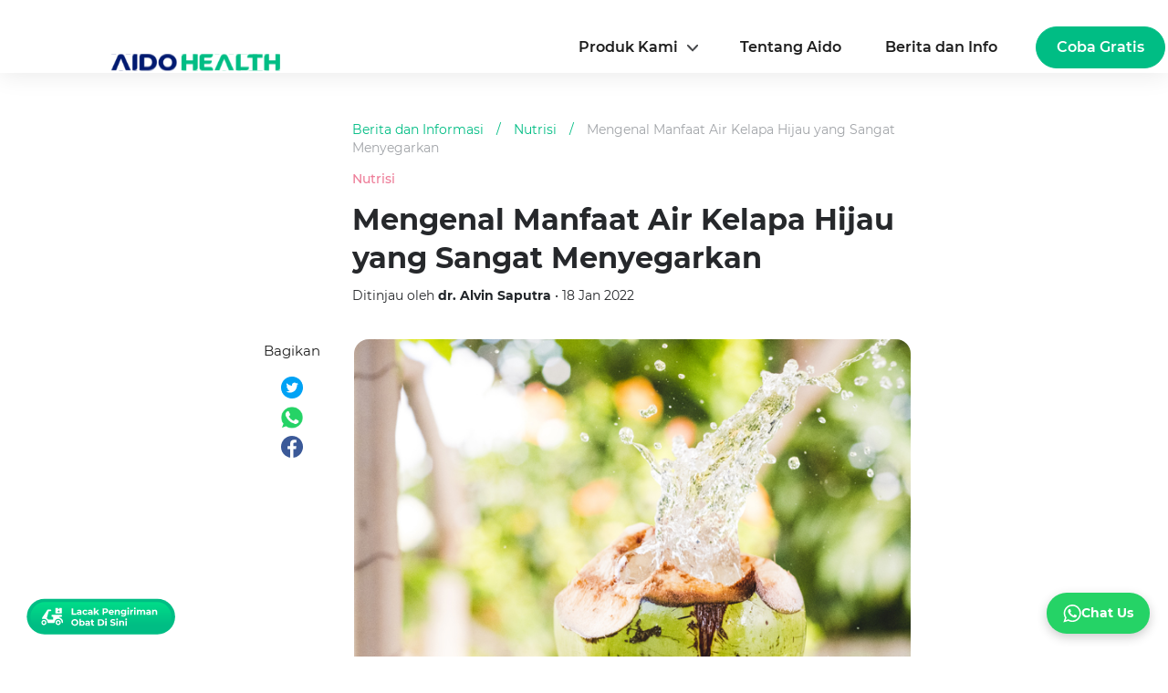

--- FILE ---
content_type: text/html; charset=UTF-8
request_url: https://aido.id/health-articles/mengenal-manfaat-air-kelapa-hijau-yang-sangat-menyegarkan/detail
body_size: 32570
content:
<!doctype html>
<html lang="id-ID">
<head>
<script async src="https://cdn.ampproject.org/v0.js"></script>
<link rel="stylesheet" href="https://stackpath.bootstrapcdn.com/bootstrap/4.1.3/css/bootstrap.min.css" />

<meta charset="utf-8" />
<meta name="viewport" content="width=device-width,maximum-scale=1, minimum-scale=1" />
<meta http-equiv="x-ua-compatible" content="ie=edge" />
<meta name="color-scheme" content="light only">
    <meta name="robots" content="follow,index">
    <meta name="googlebot" content="follow,index">
    <meta name="googlebot-news" content="follow,index,snippet"> 
    <title>Selain Mencegah Jerawat, Ini Manfaat Air Kelapa Hijau bagi Tubuh</title>
    <!-- <meta name="title" content="Selain Mencegah Jerawat, Ini Manfaat Air Kelapa Hijau bagi Tubuh"> -->
    <meta name="url" content="https://aido.id/health-articles/mengenal-manfaat-air-kelapa-hijau-yang-sangat-menyegarkan/detail">
    <meta name="description" content="Pernahkah Anda bertanya apa sebenarnya manfaat air kelapa hijau? Air kelapa hijau, beberapa waktu lalu sempat menjadi buruan banyak orang karena dipercaya dapat mencegah Covid-19.">
    <meta name="keywords" content="manfaat kelapa, air kelapa hijau, manfaat air kelapa hijau">
    <link rel="canonical" href="https://aido.id/health-articles/mengenal-manfaat-air-kelapa-hijau-yang-sangat-menyegarkan/detail"/>
    <!--         <link rel="amphtml" href="https://aido.id/amp/health-articles/mengenal-manfaat-air-kelapa-hijau-yang-sangat-menyegarkan/detail"/>
     -->
<meta name="author" content="">
    <meta property="og:title" content="Selain Mencegah Jerawat, Ini Manfaat Air Kelapa Hijau bagi Tubuh" />
    <meta property="og:description" content="Pernahkah Anda bertanya apa sebenarnya manfaat air kelapa hijau? Air kelapa hijau, beberapa waktu lalu sempat menjadi buruan banyak orang karena dipercaya dapat mencegah Covid-19." />
    <meta property="og:url" content="https://aido.id/health-articles/mengenal-manfaat-air-kelapa-hijau-yang-sangat-menyegarkan/detail" />
            <meta property="og:image" content="https://storage.aido.id/articles/January2022/702ohtx9q5g5ap889tdg.jpg" />
    
<link rel="shortcut icon" href="https://storage.aido.id/ico/aido_favicon3.ico" type="image/x-icon">
<link rel="apple-touch-icon" href="https://storage.aido.id/ico/aido_favicon3.ico">
<link rel="preconnect" href="https://fonts.gstatic.com" crossorigin>
<link rel="stylesheet" href="https://fonts.googleapis.com/css2?family=Montserrat:wght@300;400;500;600;700&display=swap" />
<!-- Start of HubSpot Embed Code -->
<!-- <script type="text/javascript" id="hs-script-loader" async defer src="//js.hs-scripts.com/24407389.js"></script> -->
<!-- End of HubSpot Embed Code -->
    <link rel="preload" as="image" href="https://storage.aido.id/articles/January2022/702ohtx9q5g5ap889tdg.jpg" media="(max-width: 600px)">

<style>
	@font-face{font-family:Montserrat;font-style:normal;font-weight:400;font-display:swap;src:url("https://aido.id/fonts/JTUSjIg1_i6t8kCHKm459Wlhyw.woff2") format('woff2');unicode-range:U+0000-00FF,U+0131,U+0152-0153,U+02BB-02BC,U+02C6,U+02DA,U+02DC,U+2000-206F,U+2074,U+20AC,U+2122,U+2191,U+2193,U+2212,U+2215,U+FEFF,U+FFFD}@font-face{font-family:Montserrat;font-style:normal;font-weight:500;font-display:swap;src:url("https://aido.id/fonts/JTURjIg1_i6t8kCHKm45_ZpC3gnD_g.woff2") format('woff2');unicode-range:U+0000-00FF,U+0131,U+0152-0153,U+02BB-02BC,U+02C6,U+02DA,U+02DC,U+2000-206F,U+2074,U+20AC,U+2122,U+2191,U+2193,U+2212,U+2215,U+FEFF,U+FFFD}@font-face{font-family:Montserrat;font-style:normal;font-weight:600;font-display:swap;src:url("https://aido.id/fonts/JTURjIg1_i6t8kCHKm45_bZF3gnD_g.woff2") format('woff2');unicode-range:U+0000-00FF,U+0131,U+0152-0153,U+02BB-02BC,U+02C6,U+02DA,U+02DC,U+2000-206F,U+2074,U+20AC,U+2122,U+2191,U+2193,U+2212,U+2215,U+FEFF,U+FFFD}@font-face{font-family:Montserrat;font-style:normal;font-weight:700;font-display:swap;src:url("https://aido.id/fonts/JTURjIg1_i6t8kCHKm45_dJE3gnD_g.woff2") format('woff2');unicode-range:U+0000-00FF,U+0131,U+0152-0153,U+02BB-02BC,U+02C6,U+02DA,U+02DC,U+2000-206F,U+2074,U+20AC,U+2122,U+2191,U+2193,U+2212,U+2215,U+FEFF,U+FFFD}root{color-scheme:light dark;--blue:#0084b4;--indigo:#6610f2;--purple:#6f42c1;--pink:#e83e8c;--red:#dc3545;--orange:#fd7e14;--yellow:beige;--green:#28a745;--teal:#20c997;--cyan:#17a2b8;--white:#fff;--gray:#6c757d;--gray-dark:#212529;--primary:#0084b4;--secondary:#6c757d;--success:#28a745;--info:#17a2b8;--warning:beige;--danger:#dc3545;--light:#dee2e6;--dark:#212529;--breakpoint-xs:0;--breakpoint-sm:576px;--breakpoint-md:768px;--breakpoint-lg:992px;--breakpoint-xl:1200px;--font-family-sans-serif:"Roboto Condensed",sans-serif;--font-family-monospace:SFMono-Regular,Menlo,Monaco,Consolas,"Liberation Mono","Courier New",monospace}@media (prefers-color-scheme:dark){.bg-warning{color:#212529}}@media (prefers-color-scheme:dark){#sidebar{background:#212529}}.sidebar-close{background:0 0}@media (prefers-color-scheme:dark){.sidebar-close{color:#f8f9fa}}*,::after,::before{box-sizing:border-box}html{font-family:sans-serif;line-height:1.15;-webkit-text-size-adjust:100%;-webkit-tap-highlight-color:transparent}article,aside,figcaption,figure,footer,header,hgroup,main,nav,section{display:block}body{margin:0;font-family:"Roboto Condensed",sans-serif;font-weight:400;line-height:1.5;text-align:left;font-size:1rem}@media (prefers-color-scheme:light){body{color:#212529;background-color:#fff}}@media (prefers-color-scheme:dark){body{color:#f8f9fa;background-color:#fff}}[tabindex="-1"]:focus:not(:focus-visible){outline:0}hr{box-sizing:content-box;height:0;overflow:visible}h1,h2,h3,h4,h5,h6{margin-top:0;margin-bottom:.5rem}p{margin-top:0;margin-bottom:1rem}abbr[data-original-title],abbr[title]{text-decoration:underline;text-decoration:underline dotted;border-bottom:0;text-decoration-skip-ink:none;cursor:help}address{margin-bottom:1rem;font-style:normal;line-height:inherit}dl,ol,ul{margin-top:0;margin-bottom:1rem}ol ol,ol ul,ul ol,ul ul{margin-bottom:0}dt{font-weight:700}dd{margin-bottom:.5rem;margin-left:0}blockquote{margin:0 0 1rem}b,strong{font-weight:700}small{font-size:80%}sub,sup{position:relative;line-height:0;vertical-align:baseline;font-size:75%}sub{bottom:-.25em}sup{top:-.5em}a{text-decoration:none;background:0 0}@media (prefers-color-scheme:light){a{color:#212529}}@media (prefers-color-scheme:dark){a{color:#f8f9fa}}a:hover{text-decoration:underline}@media (prefers-color-scheme:light){a:hover{color:#000}}@media (prefers-color-scheme:dark){a:hover{color:#cbd3da}}a:not([href]){color:inherit;text-decoration:none}a:not([href]):hover{color:inherit;text-decoration:none}code,kbd,pre,samp{font-family:SFMono-Regular,Menlo,Monaco,Consolas,"Liberation Mono","Courier New",monospace;font-size:1em}pre{margin-top:0;margin-bottom:1rem;overflow:auto}figure{margin:0 0 1rem}img{vertical-align:middle;border-style:none}svg{overflow:hidden;vertical-align:middle}table{border-collapse:co.menullapse}caption{padding-top:.75rem;padding-bottom:.75rem;text-align:left;caption-side:bottom}@media (prefers-color-scheme:light){caption{color:#6c757d}}@media (prefers-color-scheme:dark){caption{color:#6c757d}}th{text-align:inherit}label{display:inline-block;margin-bottom:.5rem}button{border-radius:0}button:focus{outline:1px dotted;outline:5px auto -webkit-focus-ring-color}button,input,optgroup,select,textarea{margin:0;font-family:inherit;line-height:inherit;font-size:inherit}button,input{overflow:visible}button,select{text-transform:none}select{word-wrap:normal}[type=button],[type=reset],[type=submit],button{-webkit-appearance:button}[type=button]:not(:disabled),[type=reset]:not(:disabled),[type=submit]:not(:disabled),button:not(:disabled){cursor:pointer}[type=button]::-moz-focus-inner,[type=reset]::-moz-focus-inner,[type=submit]::-moz-focus-inner,button::-moz-focus-inner{padding:0;border-style:none}input[type=checkbox],input[type=radio]{box-sizing:border-box;padding:0}input[type=date],input[type=datetime-local],input[type=month],input[type=time]{-webkit-appearance:listbox}textarea{overflow:auto;resize:vertical}[type=number]::-webkit-inner-spin-button,[type=number]::-webkit-outer-spin-button{height:auto}[type=search]{outline-offset:-2px;-webkit-appearance:none}[type=search]::-webkit-search-decoration{-webkit-appearance:none}::-webkit-file-upload-button{font:inherit;-webkit-appearance:button}output{display:inline-block}summary{display:list-item;cursor:pointer}template{display:none}[hidden]{display:none}.h1,.h2,.h3,.h4,.h5,.h6,h1,h2,h3,h4,h5,h6{margin-bottom:.5rem;font-weight:400;line-height:1.2}.h1,h1{font-size:2.5rem}@media (max-width:1200px){.h1,h1{font-size:calc(1.375rem + 1.5vw)}}.h2,h2{font-size:2rem}@media (max-width:1200px){.h2,h2{font-size:calc(1.325rem + .9vw)}}.h3,h3{font-size:1.25rem}.h4,h4{font-size:1.15rem}.h5,h5{font-size:1rem}.h6,h6{font-size:1rem}.lead{font-weight:400;font-size:1.25rem}hr{margin-top:1rem;margin-bottom:1rem;border:0}@media (prefers-color-scheme:light){hr{border-top:1px solid rgba(0,0,0,.1)}}@media (prefers-color-scheme:dark){hr{border-top:1px solid rgba(222,226,230,.1)}}.blockquote{margin-bottom:1rem;padding-left:1rem;border-left:5px solid #0084b4;font-size:1rem}.blockquote i{float:right;font-style:italic;font-size:.875rem}.blockquote-footer{display:block;font-size:80%}@media (prefers-color-scheme:light){.blockquote-footer{color:#6c757d}}@media (prefers-color-scheme:dark){.blockquote-footer{color:#ced4da}}amp-img,img{border:0}amp-img[class^=-amp],amp-img[class^=i-amp]{height:auto;max-width:100%}code{font-size:.875rem;color:#e83e8c;word-wrap:break-word}a>code{color:inherit}kbd{padding:.2rem .4rem;font-size:.875rem;color:#212529;background:#dee2e6;border-radius:.2rem}kbd kbd{padding:0;font-size:100%;font-weight:700}pre{display:block;padding:1rem;font-size:.875rem}@media (prefers-color-scheme:light){pre{color:#212529;background-color:#e9ecef;border:1px solid #dee2e6}}@media (prefers-color-scheme:dark){pre{color:#f8f9fa;background-color:#343a40;border:1px solid #343a40}}pre code{font-family:SFMono-Regular,Menlo,Monaco,Consolas,"Liberation Mono","Courier New",monospace;color:inherit;word-break:normal;text-indent:5em;font-size:75%}.container{width:100%;padding-right:15px;padding-left:15px;margin-right:auto;margin-left:auto}.d-flex{display:-webkit-flex;display:-ms-flexbox;display:flex}@media (min-width:576px){.container{max-width:540px}}.d-block{display:block}.d-none{display:none}@media (min-width:768px){.d-md-none{display:none}.d-md-block{display:block}.container{max-width:720px}}@media (min-width:992px){.container{max-width:960px}}@media (min-width:1200px){.container{max-width:1140px}}.container-fluid,.container-lg,.container-md,.container-sm,.container-xl{width:100%;padding-right:15px;padding-left:15px;margin-right:auto;margin-left:auto}@media (min-width:576px){.container,.container-sm{max-width:540px}}@media (min-width:768px){.container,.container-md,.container-sm{max-width:720px}}@media (min-width:992px){.container,.container-lg,.container-md,.container-sm{max-width:960px}}@media (min-width:1200px){.container,.container-lg,.container-md,.container-sm,.container-xl{max-width:1140px}}.row{display:flex;flex-wrap:wrap;margin-right:-15px;margin-left:-15px}.col,.col-1,.col-10,.col-11,.col-12,.col-2,.col-3,.col-4,.col-5,.col-6,.col-7,.col-8,.col-9,.col-auto,.col-lg,.col-lg-1,.col-lg-10,.col-lg-11,.col-lg-12,.col-lg-2,.col-lg-3,.col-lg-4,.col-lg-5,.col-lg-6,.col-lg-7,.col-lg-8,.col-lg-9,.col-lg-auto,.col-md,.col-md-1,.col-md-10,.col-md-11,.col-md-12,.col-md-2,.col-md-3,.col-md-4,.col-md-5,.col-md-6,.col-md-7,.col-md-8,.col-md-9,.col-md-auto,.col-sm,.col-sm-1,.col-sm-10,.col-sm-11,.col-sm-12,.col-sm-2,.col-sm-3,.col-sm-4,.col-sm-5,.col-sm-6,.col-sm-7,.col-sm-8,.col-sm-9,.col-sm-auto,.col-xl,.col-xl-1,.col-xl-10,.col-xl-11,.col-xl-12,.col-xl-2,.col-xl-3,.col-xl-4,.col-xl-5,.col-xl-6,.col-xl-7,.col-xl-8,.col-xl-9,.col-xl-auto{position:relative;width:100%;padding-right:15px;padding-left:15px}.col{flex-basis:0;flex-grow:1;max-width:100%}.col-1{flex:0 0 8.33333%;max-width:8.33333%}.col-2{flex:0 0 16.66667%;max-width:16.66667%}.col-3{flex:0 0 25%;max-width:25%}.col-4{flex:0 0 33.33333%;max-width:33.33333%}.col-5{flex:0 0 41.66667%;max-width:41.66667%}.col-6{flex:0 0 50%;max-width:50%}.col-7{flex:0 0 58.33333%;max-width:58.33333%}.col-8{flex:0 0 66.66667%;max-width:66.66667%}.col-9{flex:0 0 75%;max-width:75%}.col-10{flex:0 0 83.33333%;max-width:83.33333%}.col-11{flex:0 0 91.66667%;max-width:91.66667%}.col-12{flex:0 0 100%;max-width:100%}@media (min-width:576px){.col-sm{flex-basis:0;flex-grow:1;max-width:100%}.col-sm-1{flex:0 0 8.33333%;max-width:8.33333%}.col-sm-2{flex:0 0 16.66667%;max-width:16.66667%}.col-sm-3{flex:0 0 25%;max-width:25%}.col-sm-4{flex:0 0 33.33333%;max-width:33.33333%}.col-sm-5{flex:0 0 41.66667%;max-width:41.66667%}.col-sm-6{flex:0 0 50%;max-width:50%}.col-sm-7{flex:0 0 58.33333%;max-width:58.33333%}.col-sm-8{flex:0 0 66.66667%;max-width:66.66667%}.col-sm-9{flex:0 0 75%;max-width:75%}.col-sm-10{flex:0 0 83.33333%;max-width:83.33333%}.col-sm-11{flex:0 0 91.66667%;max-width:91.66667%}.col-sm-12{flex:0 0 100%;max-width:100%}}@media (min-width:768px){.col-md{flex-basis:0;flex-grow:1;max-width:100%}.col-md-1{flex:0 0 8.33333%;max-width:8.33333%}.col-md-2{flex:0 0 16.66667%;max-width:16.66667%}.col-md-3{flex:0 0 25%;max-width:25%}.col-md-4{flex:0 0 33.33333%;max-width:33.33333%}.col-md-5{flex:0 0 41.66667%;max-width:41.66667%}.col-md-6{flex:0 0 50%;max-width:50%}.col-md-7{flex:0 0 58.33333%;max-width:58.33333%}.col-md-8{flex:0 0 66.66667%;max-width:66.66667%}.col-md-9{flex:0 0 75%;max-width:75%}.col-md-10{flex:0 0 83.33333%;max-width:83.33333%}.col-md-11{flex:0 0 91.66667%;max-width:91.66667%}.col-md-12{flex:0 0 100%;max-width:100%}}@media (min-width:992px){.col-lg{flex-basis:0;flex-grow:1;max-width:100%}.col-lg-1{flex:0 0 8.33333%;max-width:8.33333%}.col-lg-2{flex:0 0 16.66667%;max-width:16.66667%}.col-lg-3{flex:0 0 25%;max-width:25%}.col-lg-4{flex:0 0 33.33333%;max-width:33.33333%}.col-lg-5{flex:0 0 41.66667%;max-width:41.66667%}.col-lg-6{flex:0 0 50%;max-width:50%}.col-lg-7{flex:0 0 58.33333%;max-width:58.33333%}.col-lg-8{flex:0 0 66.66667%;max-width:66.66667%}.col-lg-9{flex:0 0 75%;max-width:75%}.col-lg-10{flex:0 0 83.33333%;max-width:83.33333%}.col-lg-11{flex:0 0 91.66667%;max-width:91.66667%}.col-lg-12{flex:0 0 100%;max-width:100%}}@media (min-width:1200px){.col-xl{flex-basis:0;flex-grow:1;max-width:100%}.col-xl-1{flex:0 0 8.33333%;max-width:8.33333%}.col-xl-2{flex:0 0 16.66667%;max-width:16.66667%}.col-xl-3{flex:0 0 25%;max-width:25%}.col-xl-4{flex:0 0 33.33333%;max-width:33.33333%}.col-xl-5{flex:0 0 41.66667%;max-width:41.66667%}.col-xl-6{flex:0 0 50%;max-width:50%}.col-xl-7{flex:0 0 58.33333%;max-width:58.33333%}.col-xl-8{flex:0 0 66.66667%;max-width:66.66667%}.col-xl-9{flex:0 0 75%;max-width:75%}.col-xl-10{flex:0 0 83.33333%;max-width:83.33333%}.col-xl-11{flex:0 0 91.66667%;max-width:91.66667%}.col-xl-12{flex:0 0 100%;max-width:100%}}table{width:100%;margin-bottom:1rem}@media (prefers-color-scheme:light){table{color:#212529}}@media (prefers-color-scheme:dark){table{color:#f8f9fa}}table td,table th{padding:.75rem;vertical-align:top}@media (prefers-color-scheme:light){table td,table th{border-top:1px solid #dee2e6}}@media (prefers-color-scheme:dark){table td,table th{border-top:1px solid #343a40}}table thead th{vertical-align:bottom}@media (prefers-color-scheme:light){table thead th{border-bottom:2px solid #dee2e6}}@media (prefers-color-scheme:dark){table thead th{border-bottom:2px solid #343a40}}@media (prefers-color-scheme:light){table tbody+tbody{border-top:2px solid #dee2e6}}@media (prefers-color-scheme:dark){table tbody+tbody{border-top:2px solid #343a40}}.form-control{display:block;width:100%;height:calc(1.5em + .75rem + 2px);padding:.375rem .75rem;font-weight:400;line-height:1.5;background-clip:padding-box;appearance:none;font-size:1rem;border-radius:.25rem}@media (prefers-color-scheme:light){.form-control{color:#495057;background:#fff;border:1px solid #ced4da}}@media (prefers-color-scheme:dark){.form-control{color:#dee2e6;background:#212529;border:1px solid #6c757d}}.form-control::-ms-expand{background:0 0;border:0}.form-control:-moz-focusring{color:transparent;text-shadow:0 0 0 #495057}.form-control:focus{color:#495057;background:#fff;border-color:#35c9ff;outline:0;box-shadow:0 0 0 .2rem rgba(0,132,180,.25)}.form-control::placeholder{opacity:1}@media (prefers-color-scheme:light){.form-control::placeholder{color:#6c757d}}@media (prefers-color-scheme:dark){.form-control::placeholder{color:#ced4da}}.form-control:disabled,.form-control[readonly]{opacity:1}@media (prefers-color-scheme:light){.form-control:disabled,.form-control[readonly]{background:#e9ecef}}@media (prefers-color-scheme:dark){.form-control:disabled,.form-control[readonly]{background:#343a40}}select.form-control{background-size:.5rem}@media (prefers-color-scheme:light){select.form-control{background:#fff url(https://ampcssframework.com/assets/icons/chevron-down.svg) no-repeat right 1rem center}}@media (prefers-color-scheme:dark){select.form-control{background:#212529 url(https://ampcssframework.com/assets/icons/chevron-down.svg) no-repeat right 1rem center}}@media (prefers-color-scheme:light){select.form-control:focus::-ms-value{color:#495057;background:#fff}}@media (prefers-color-scheme:dark){select.form-control:focus::-ms-value{color:#dee2e6;background:#212529}}.form-control-file,.form-control-range{display:block;width:100%}.col-form-label{padding-top:calc(.375rem + 1px);padding-bottom:calc(.375rem + 1px);margin-bottom:0;line-height:1.5;font-size:inherit}.form-control-plaintext{display:block;width:100%;padding:.375rem 0;margin-bottom:0;line-height:1.5;background:0 0;border:solid transparent;border-width:1px 0;font-size:1rem}@media (prefers-color-scheme:light){.form-control-plaintext{color:#212529}}@media (prefers-color-scheme:dark){.form-control-plaintext{color:#f8f9fa}}select.form-control[multiple],select.form-control[size]{height:auto}textarea.form-control{height:auto}.form-group{margin-bottom:1rem}.form-text{display:block;margin-top:.25rem}.form-row{display:flex;flex-wrap:wrap;margin-right:-5px;margin-left:-5px}.form-row>.col,.form-row>[class*=col-]{padding-right:5px;padding-left:5px}.valid-feedback{display:none;width:100%;margin-top:.25rem;font-size:80%;color:#28a745}.is-valid~.valid-feedback,.was-validated :valid~.valid-feedback{display:block}.form-control.is-valid,.was-validated .form-control:valid{border-color:#28a745}.form-control.is-valid:focus,.was-validated .form-control:valid:focus{border-color:#28a745;box-shadow:0 0 0 .2rem rgba(40,167,69,.25)}.form-check-input.is-valid~.form-check-label,.was-validated .form-check-input:valid~.form-check-label{color:#28a745}.form-check-input.is-valid~.valid-feedback,.was-validated .form-check-input:valid~.valid-feedback{display:block}.invalid-feedback{display:none;width:100%;margin-top:.25rem;font-size:80%;color:#dc3545}.is-invalid~.invalid-feedback,.was-validated :invalid~.invalid-feedback{display:block}.form-control.is-invalid,.was-validated .form-control:invalid{border-color:#dc3545}.form-control.is-invalid:focus,.was-validated .form-control:invalid:focus{border-color:#dc3545;box-shadow:0 0 0 .2rem rgba(220,53,69,.25)}.form-check-input.is-invalid~.form-check-label,.was-validated .form-check-input:invalid~.form-check-label{color:#dc3545}.form-check-input.is-invalid~.invalid-feedback,.was-validated .form-check-input:invalid~.invalid-feedback{display:block}.form-inline{display:flex;flex-flow:row wrap;align-items:center}.form-inline .form-check{width:100%}@media (min-width:576px){.form-inline label{display:flex;align-items:center;justify-content:center;margin-bottom:0}.form-inline .form-group{display:flex;flex:0 0 auto;flex-flow:row wrap;align-items:center;margin-bottom:0}.form-inline .form-control{display:inline-block;width:auto;vertical-align:middle}.form-inline .form-control-plaintext{display:inline-block}.form-inline .input-group{width:auto}.form-inline .form-check{display:flex;align-items:center;justify-content:center;width:auto;padding-left:0}.form-inline .form-check-input{position:relative;flex-shrink:0;margin-top:0;margin-right:.25rem;margin-left:0}}.btn{display:inline-block;font-weight:400;color:#212529;text-align:center;vertical-align:middle;cursor:pointer;user-select:none;background:0 0;border:1px solid transparent;padding:.375rem .75rem;font-size:1rem;line-height:1.5;border-radius:.25rem}.btn:hover{color:#212529;text-decoration:none}.btn.focus,.btn:focus{outline:0;box-shadow:0 0 0 .2rem rgba(0,132,180,.25)}.btn.disabled,.btn:disabled{opacity:.65}a.btn.disabled,fieldset:disabled a.btn{pointer-events:none}.btn-primary{color:#fff;border-color:#0084b4;background:#0084b4}.btn-primary:hover{color:#fff;border-color:#005f81;background:#00688e}.btn-primary.focus,.btn-primary:focus{color:#fff;border-color:#005f81;background:#00688e;box-shadow:0 0 0 .2rem rgba(38,150,191,.5)}.btn-primary.disabled,.btn-primary:disabled{color:#fff;background:#0084b4;border-color:#0084b4}.btn-primary:not(:disabled):not(.disabled).active,.btn-primary:not(:disabled):not(.disabled):active,.show>.btn-primary.dropdown-toggle{color:#fff;background:#005f81;border-color:#005574}.btn-primary:not(:disabled):not(.disabled).active:focus,.btn-primary:not(:disabled):not(.disabled):active:focus,.show>.btn-primary.dropdown-toggle:focus{box-shadow:0 0 0 .2rem rgba(38,150,191,.5)}.btn-secondary{color:#fff;border-color:#6c757d;background:#6c757d}.btn-secondary:hover{color:#fff;border-color:#545b62;background:#5a6268}.btn-secondary.focus,.btn-secondary:focus{color:#fff;border-color:#545b62;background:#5a6268;box-shadow:0 0 0 .2rem rgba(130,138,145,.5)}.btn-secondary.disabled,.btn-secondary:disabled{color:#fff;background:#6c757d;border-color:#6c757d}.btn-secondary:not(:disabled):not(.disabled).active,.btn-secondary:not(:disabled):not(.disabled):active,.show>.btn-secondary.dropdown-toggle{color:#fff;background:#545b62;border-color:#4e555b}.btn-secondary:not(:disabled):not(.disabled).active:focus,.btn-secondary:not(:disabled):not(.disabled):active:focus,.show>.btn-secondary.dropdown-toggle:focus{box-shadow:0 0 0 .2rem rgba(130,138,145,.5)}.btn-success{color:#fff;border-color:#28a745;background:#28a745}.btn-success:hover{color:#fff;border-color:#1e7e34;background:#218838}.btn-success.focus,.btn-success:focus{color:#fff;border-color:#1e7e34;background:#218838;box-shadow:0 0 0 .2rem rgba(72,180,97,.5)}.btn-success.disabled,.btn-success:disabled{color:#fff;background:#28a745;border-color:#28a745}.btn-success:not(:disabled):not(.disabled).active,.btn-success:not(:disabled):not(.disabled):active,.show>.btn-success.dropdown-toggle{color:#fff;background:#1e7e34;border-color:#1c7430}.btn-success:not(:disabled):not(.disabled).active:focus,.btn-success:not(:disabled):not(.disabled):active:focus,.show>.btn-success.dropdown-toggle:focus{box-shadow:0 0 0 .2rem rgba(72,180,97,.5)}.btn-info{color:#fff;border-color:#17a2b8;background:#17a2b8}.btn-info:hover{color:#fff;border-color:#117a8b;background:#138496}.btn-info.focus,.btn-info:focus{color:#fff;border-color:#117a8b;background:#138496;box-shadow:0 0 0 .2rem rgba(58,176,195,.5)}.btn-info.disabled,.btn-info:disabled{color:#fff;background:#17a2b8;border-color:#17a2b8}.btn-info:not(:disabled):not(.disabled).active,.btn-info:not(:disabled):not(.disabled):active,.show>.btn-info.dropdown-toggle{color:#fff;background:#117a8b;border-color:#10707f}.btn-info:not(:disabled):not(.disabled).active:focus,.btn-info:not(:disabled):not(.disabled):active:focus,.show>.btn-info.dropdown-toggle:focus{box-shadow:0 0 0 .2rem rgba(58,176,195,.5)}.btn-warning{color:#212529;border-color:beige;background:beige}.btn-warning:hover{color:#212529;border-color:#eaeab4;background:#ededbe}.btn-warning.focus,.btn-warning:focus{color:#212529;border-color:#eaeab4;background:#ededbe;box-shadow:0 0 0 .2rem rgba(213,214,193,.5)}.btn-warning.disabled,.btn-warning:disabled{color:#212529;background:beige;border-color:beige}.btn-warning:not(:disabled):not(.disabled).active,.btn-warning:not(:disabled):not(.disabled):active,.show>.btn-warning.dropdown-toggle{color:#212529;background:#eaeab4;border-color:#e7e7aa}.btn-warning:not(:disabled):not(.disabled).active:focus,.btn-warning:not(:disabled):not(.disabled):active:focus,.show>.btn-warning.dropdown-toggle:focus{box-shadow:0 0 0 .2rem rgba(213,214,193,.5)}.btn-danger{color:#fff;border-color:#dc3545;background:#dc3545}.btn-danger:hover{color:#fff;border-color:#bd2130;background:#c82333}.btn-danger.focus,.btn-danger:focus{color:#fff;border-color:#bd2130;background:#c82333;box-shadow:0 0 0 .2rem rgba(225,83,97,.5)}.btn-danger.disabled,.btn-danger:disabled{color:#fff;background:#dc3545;border-color:#dc3545}.btn-danger:not(:disabled):not(.disabled).active,.btn-danger:not(:disabled):not(.disabled):active,.show>.btn-danger.dropdown-toggle{color:#fff;background:#bd2130;border-color:#b21f2d}.btn-danger:not(:disabled):not(.disabled).active:focus,.btn-danger:not(:disabled):not(.disabled):active:focus,.show>.btn-danger.dropdown-toggle:focus{box-shadow:0 0 0 .2rem rgba(225,83,97,.5)}.btn-light{color:#212529;border-color:#dee2e6;background:#dee2e6}.btn-light:hover{color:#212529;border-color:#c1c9d0;background:#c8cfd6}.btn-light.focus,.btn-light:focus{color:#212529;border-color:#c1c9d0;background:#c8cfd6;box-shadow:0 0 0 .2rem rgba(194,198,202,.5)}.btn-light.disabled,.btn-light:disabled{color:#212529;background:#dee2e6;border-color:#dee2e6}.btn-light:not(:disabled):not(.disabled).active,.btn-light:not(:disabled):not(.disabled):active,.show>.btn-light.dropdown-toggle{color:#212529;background:#c1c9d0;border-color:#bac2cb}.btn-light:not(:disabled):not(.disabled).active:focus,.btn-light:not(:disabled):not(.disabled):active:focus,.show>.btn-light.dropdown-toggle:focus{box-shadow:0 0 0 .2rem rgba(194,198,202,.5)}.btn-dark{color:#fff;border-color:#212529;background:#212529}.btn-dark:hover{color:#fff;border-color:#0a0c0d;background:#101214}.btn-dark.focus,.btn-dark:focus{color:#fff;border-color:#0a0c0d;background:#101214;box-shadow:0 0 0 .2rem rgba(66,70,73,.5)}.btn-dark.disabled,.btn-dark:disabled{color:#fff;background:#212529;border-color:#212529}.btn-dark:not(:disabled):not(.disabled).active,.btn-dark:not(:disabled):not(.disabled):active,.show>.btn-dark.dropdown-toggle{color:#fff;background:#0a0c0d;border-color:#050506}.btn-dark:not(:disabled):not(.disabled).active:focus,.btn-dark:not(:disabled):not(.disabled):active:focus,.show>.btn-dark.dropdown-toggle:focus{box-shadow:0 0 0 .2rem rgba(66,70,73,.5)}.btn-outline-primary{color:#0084b4;border-color:#0084b4}.btn-outline-primary:hover{color:#fff;background:#0084b4;border-color:#0084b4}.btn-outline-primary.focus,.btn-outline-primary:focus{box-shadow:0 0 0 .2rem rgba(0,132,180,.5)}.btn-outline-primary.disabled,.btn-outline-primary:disabled{color:#0084b4;background:0 0}.btn-outline-primary:not(:disabled):not(.disabled).active,.btn-outline-primary:not(:disabled):not(.disabled):active,.show>.btn-outline-primary.dropdown-toggle{color:#fff;background:#0084b4;border-color:#0084b4}.btn-outline-primary:not(:disabled):not(.disabled).active:focus,.btn-outline-primary:not(:disabled):not(.disabled):active:focus,.show>.btn-outline-primary.dropdown-toggle:focus{box-shadow:0 0 0 .2rem rgba(0,132,180,.5)}.btn-outline-secondary{color:#6c757d;border-color:#6c757d}.btn-outline-secondary:hover{color:#fff;background:#6c757d;border-color:#6c757d}.btn-outline-secondary.focus,.btn-outline-secondary:focus{box-shadow:0 0 0 .2rem rgba(108,117,125,.5)}.btn-outline-secondary.disabled,.btn-outline-secondary:disabled{color:#6c757d;background:0 0}.btn-outline-secondary:not(:disabled):not(.disabled).active,.btn-outline-secondary:not(:disabled):not(.disabled):active,.show>.btn-outline-secondary.dropdown-toggle{color:#fff;background:#6c757d;border-color:#6c757d}.btn-outline-secondary:not(:disabled):not(.disabled).active:focus,.btn-outline-secondary:not(:disabled):not(.disabled):active:focus,.show>.btn-outline-secondary.dropdown-toggle:focus{box-shadow:0 0 0 .2rem rgba(108,117,125,.5)}.btn-outline-success{color:#28a745;border-color:#28a745}.btn-outline-success:hover{color:#fff;background:#28a745;border-color:#28a745}.btn-outline-success.focus,.btn-outline-success:focus{box-shadow:0 0 0 .2rem rgba(40,167,69,.5)}.btn-outline-success.disabled,.btn-outline-success:disabled{color:#28a745;background:0 0}.btn-outline-success:not(:disabled):not(.disabled).active,.btn-outline-success:not(:disabled):not(.disabled):active,.show>.btn-outline-success.dropdown-toggle{color:#fff;background:#28a745;border-color:#28a745}.btn-outline-success:not(:disabled):not(.disabled).active:focus,.btn-outline-success:not(:disabled):not(.disabled):active:focus,.show>.btn-outline-success.dropdown-toggle:focus{box-shadow:0 0 0 .2rem rgba(40,167,69,.5)}.btn-outline-info{color:#17a2b8;border-color:#17a2b8}.btn-outline-info:hover{color:#fff;background:#17a2b8;border-color:#17a2b8}.btn-outline-info.focus,.btn-outline-info:focus{box-shadow:0 0 0 .2rem rgba(23,162,184,.5)}.btn-outline-info.disabled,.btn-outline-info:disabled{color:#17a2b8;background:0 0}.btn-outline-info:not(:disabled):not(.disabled).active,.btn-outline-info:not(:disabled):not(.disabled):active,.show>.btn-outline-info.dropdown-toggle{color:#fff;background:#17a2b8;border-color:#17a2b8}.btn-outline-info:not(:disabled):not(.disabled).active:focus,.btn-outline-info:not(:disabled):not(.disabled):active:focus,.show>.btn-outline-info.dropdown-toggle:focus{box-shadow:0 0 0 .2rem rgba(23,162,184,.5)}.btn-outline-warning{color:beige;border-color:beige}.btn-outline-warning:hover{color:#212529;background:beige;border-color:beige}.btn-outline-warning.focus,.btn-outline-warning:focus{box-shadow:0 0 0 .2rem rgba(245,245,220,.5)}.btn-outline-warning.disabled,.btn-outline-warning:disabled{color:beige;background:0 0}.btn-outline-warning:not(:disabled):not(.disabled).active,.btn-outline-warning:not(:disabled):not(.disabled):active,.show>.btn-outline-warning.dropdown-toggle{color:#212529;background:beige;border-color:beige}.btn-outline-warning:not(:disabled):not(.disabled).active:focus,.btn-outline-warning:not(:disabled):not(.disabled):active:focus,.show>.btn-outline-warning.dropdown-toggle:focus{box-shadow:0 0 0 .2rem rgba(245,245,220,.5)}.btn-outline-danger{color:#dc3545;border-color:#dc3545}.btn-outline-danger:hover{color:#fff;background:#dc3545;border-color:#dc3545}.btn-outline-danger.focus,.btn-outline-danger:focus{box-shadow:0 0 0 .2rem rgba(220,53,69,.5)}.btn-outline-danger.disabled,.btn-outline-danger:disabled{color:#dc3545;background:0 0}.btn-outline-danger:not(:disabled):not(.disabled).active,.btn-outline-danger:not(:disabled):not(.disabled):active,.show>.btn-outline-danger.dropdown-toggle{color:#fff;background:#dc3545;border-color:#dc3545}.btn-outline-danger:not(:disabled):not(.disabled).active:focus,.btn-outline-danger:not(:disabled):not(.disabled):active:focus,.show>.btn-outline-danger.dropdown-toggle:focus{box-shadow:0 0 0 .2rem rgba(220,53,69,.5)}.btn-outline-light{color:#dee2e6;border-color:#dee2e6}.btn-outline-light:hover{color:#212529;background:#dee2e6;border-color:#dee2e6}.btn-outline-light.focus,.btn-outline-light:focus{box-shadow:0 0 0 .2rem rgba(222,226,230,.5)}.btn-outline-light.disabled,.btn-outline-light:disabled{color:#dee2e6;background:0 0}.btn-outline-light:not(:disabled):not(.disabled).active,.btn-outline-light:not(:disabled):not(.disabled):active,.show>.btn-outline-light.dropdown-toggle{color:#212529;background:#dee2e6;border-color:#dee2e6}.btn-outline-light:not(:disabled):not(.disabled).active:focus,.btn-outline-light:not(:disabled):not(.disabled):active:focus,.show>.btn-outline-light.dropdown-toggle:focus{box-shadow:0 0 0 .2rem rgba(222,226,230,.5)}.btn-outline-dark{color:#212529;border-color:#212529}.btn-outline-dark:hover{color:#fff;background:#212529;border-color:#212529}.btn-outline-dark.focus,.btn-outline-dark:focus{box-shadow:0 0 0 .2rem rgba(33,37,41,.5)}.btn-outline-dark.disabled,.btn-outline-dark:disabled{color:#212529;background:0 0}.btn-outline-dark:not(:disabled):not(.disabled).active,.btn-outline-dark:not(:disabled):not(.disabled):active,.show>.btn-outline-dark.dropdown-toggle{color:#fff;background:#212529;border-color:#212529}.btn-outline-dark:not(:disabled):not(.disabled).active:focus,.btn-outline-dark:not(:disabled):not(.disabled):active:focus,.show>.btn-outline-dark.dropdown-toggle:focus{box-shadow:0 0 0 .2rem rgba(33,37,41,.5)}.btn-link{font-weight:400;color:#212529;text-decoration:none}.btn-link:hover{color:#000;text-decoration:underline}.btn-link.focus,.btn-link:focus{text-decoration:underline;box-shadow:none}.btn-link.disabled,.btn-link:disabled{color:#6c757d;pointer-events:none}.input-group{position:relative;display:flex;flex-wrap:wrap;align-items:stretch;width:100%}.input-group>.form-control,.input-group>.form-control-plaintext{position:relative;flex:1 1 0%;min-width:0;margin-bottom:0}.input-group>.form-control+.form-control,.input-group>.form-control-plaintext+.form-control{margin-left:-1px}.input-group>.form-control:focus{z-index:3}.input-group>.form-control:not(:last-child){border-top-right-radius:0;border-bottom-right-radius:0}.input-group>.form-control:not(:first-child){border-top-left-radius:0;border-bottom-left-radius:0}.input-group-append,.input-group-prepend{display:flex}.input-group-append .btn,.input-group-prepend .btn{position:relative;z-index:2}.input-group-append .btn:focus,.input-group-prepend .btn:focus{z-index:3}.input-group-append .btn+.btn,.input-group-append .btn+.input-group-text,.input-group-append .input-group-text+.btn,.input-group-append .input-group-text+.input-group-text,.input-group-prepend .btn+.btn,.input-group-prepend .btn+.input-group-text,.input-group-prepend .input-group-text+.btn,.input-group-prepend .input-group-text+.input-group-text{margin-left:-1px}.input-group-prepend{margin-right:-1px}.input-group-append{margin-left:-1px}.input-group-text{display:flex;align-items:center;padding:.375rem .75rem;margin-bottom:0;font-weight:400;line-height:1.5;text-align:center;white-space:nowrap;font-size:1rem;border-radius:.25rem}@media (prefers-color-scheme:light){.input-group-text{color:#495057;background:#e9ecef;border:1px solid #ced4da}}@media (prefers-color-scheme:dark){.input-group-text{color:#dee2e6;background:#343a40;border:1px solid #6c757d}}.input-group-text input[type=checkbox],.input-group-text input[type=radio]{margin-top:0}.input-group>.input-group-append:last-child>.btn:not(:last-child):not(.dropdown-toggle),.input-group>.input-group-append:last-child>.input-group-text:not(:last-child),.input-group>.input-group-append:not(:last-child)>.btn,.input-group>.input-group-append:not(:last-child)>.input-group-text,.input-group>.input-group-prepend>.btn,.input-group>.input-group-prepend>.input-group-text{border-top-right-radius:0;border-bottom-right-radius:0}.input-group>.input-group-append>.btn,.input-group>.input-group-append>.input-group-text,.input-group>.input-group-prepend:first-child>.btn:not(:first-child),.input-group>.input-group-prepend:first-child>.input-group-text:not(:first-child),.input-group>.input-group-prepend:not(:first-child)>.btn,.input-group>.input-group-prepend:not(:first-child)>.input-group-text{border-top-left-radius:0;border-bottom-left-radius:0}.nav{display:flex;flex-wrap:wrap;padding-left:0;margin-bottom:0;list-style:none}.card{position:relative;display:flex;flex-direction:column;min-width:0;word-wrap:break-word;background-clip:border-box;border-radius:.25rem}@media (prefers-color-scheme:light){.card{color:#212529;background:#fff;border:1px solid #dee2e6}}@media (prefers-color-scheme:dark){.card{color:#f8f9fa;background:#212529;border:1px solid #343a40}}.card>hr{margin-right:0;margin-left:0}.card>.list-group:first-child .list-group-item:first-child{border-top-left-radius:.25rem;border-top-right-radius:.25rem}.card>.list-group:last-child .list-group-item:last-child{border-bottom-right-radius:.25rem;border-bottom-left-radius:.25rem}.card-body{flex:1 1 auto;min-height:1px;padding:1.25rem}@media (prefers-color-scheme:light){.card-body{color:#212529}}@media (prefers-color-scheme:dark){.card-body{color:#f8f9fa}}.card-footer{padding:.75rem 1.25rem}@media (prefers-color-scheme:light){.card-footer{background:rgba(0,0,0,.03);border-top:1px solid #dee2e6}}@media (prefers-color-scheme:dark){.card-footer{background:rgba(222,226,230,.03);border-top:1px solid #343a40}}.card-footer:last-child{border-radius:0 0 calc(.25rem - 1px) calc(.25rem - 1px)}.card-img-overlay{position:absolute;top:0;right:0;bottom:0;left:0;padding:1.25rem}.card-img,.card-img-bottom,.card-img-top{flex-shrink:0;width:100%}.card-img,.card-img-top{border-top-left-radius:calc(.25rem - 1px);border-top-right-radius:calc(.25rem - 1px)}.card-img,.card-img-bottom{border-bottom-right-radius:calc(.25rem - 1px);border-bottom-left-radius:calc(.25rem - 1px)}.card-img{border-radius:16px;margin:2em 0 2em 0;width:600;height:auto}.pagination{display:flex;padding-left:0;list-style:none;border-radius:.25rem}.page-link{position:relative;display:block;padding:.5rem .75rem;margin-left:-1px;line-height:1.25}@media (prefers-color-scheme:light){.page-link{color:#212529;background:#fff;border:1px solid #dee2e6}}@media (prefers-color-scheme:dark){.page-link{color:#f8f9fa;background:#212529;border:1px solid #495057}}.page-link:hover{z-index:2;text-decoration:none}@media (prefers-color-scheme:light){.page-link:hover{color:#000;background:#e9ecef;border-color:#dee2e6}}@media (prefers-color-scheme:dark){.page-link:hover{color:#cbd3da;background:#343a40;border-color:#495057}}.page-link:focus{z-index:3;outline:0;box-shadow:0 0 0 .2rem rgba(0,132,180,.25)}.page-item:first-child .page-link{margin-left:0;border-top-left-radius:.25rem;border-bottom-left-radius:.25rem}.page-item:last-child .page-link{border-top-right-radius:.25rem;border-bottom-right-radius:.25rem}.page-item.active .page-link{z-index:3}@media (prefers-color-scheme:light){.page-item.active .page-link{color:#fff;background:#0084b4;border-color:#0084b4}}@media (prefers-color-scheme:dark){.page-item.active .page-link{color:#212529;background:#0084b4;border-color:#0084b4}}.page-item.disabled .page-link{pointer-events:none;cursor:auto}@media (prefers-color-scheme:light){.page-item.disabled .page-link{color:#6c757d;background:#fff;border-color:#dee2e6}}@media (prefers-color-scheme:dark){.page-item.disabled .page-link{color:#ced4da;background:#212529;border-color:#495057}}.badge{display:inline-block;padding:.25em .4em;font-weight:400;line-height:1;text-align:center;white-space:nowrap;vertical-align:baseline;font-size:95%;border-radius:.25rem}a.badge:focus,a.badge:hover{text-decoration:none}.badge:empty{display:none}.btn .badge{position:relative;top:-2px;font-size:60%}.badge-pill{padding-right:.6em;padding-left:.6em;border-radius:10rem}.badge-primary{color:#fff;background:#0084b4}a.badge-primary:focus,a.badge-primary:hover{color:#fff;background:#005f81}a.badge-primary.focus,a.badge-primary:focus{outline:0;box-shadow:0 0 0 .2rem rgba(0,132,180,.5)}.badge-secondary{color:#fff;background:#6c757d}a.badge-secondary:focus,a.badge-secondary:hover{color:#fff;background:#545b62}a.badge-secondary.focus,a.badge-secondary:focus{outline:0;box-shadow:0 0 0 .2rem rgba(108,117,125,.5)}.badge-success{color:#fff;background:#28a745}a.badge-success:focus,a.badge-success:hover{color:#fff;background:#1e7e34}a.badge-success.focus,a.badge-success:focus{outline:0;box-shadow:0 0 0 .2rem rgba(40,167,69,.5)}.badge-info{color:#fff;background:#17a2b8}a.badge-info:focus,a.badge-info:hover{color:#fff;background:#117a8b}a.badge-info.focus,a.badge-info:focus{outline:0;box-shadow:0 0 0 .2rem rgba(23,162,184,.5)}.badge-warning{color:#212529;background:beige}a.badge-warning:focus,a.badge-warning:hover{color:#212529;background:#eaeab4}a.badge-warning.focus,a.badge-warning:focus{outline:0;box-shadow:0 0 0 .2rem rgba(245,245,220,.5)}.badge-danger{color:#fff;background:#dc3545}a.badge-danger:focus,a.badge-danger:hover{color:#fff;background:#bd2130}a.badge-danger.focus,a.badge-danger:focus{outline:0;box-shadow:0 0 0 .2rem rgba(220,53,69,.5)}.badge-light{color:#212529;background:#dee2e6}a.badge-light:focus,a.badge-light:hover{color:#212529;background:#c1c9d0}a.badge-light.focus,a.badge-light:focus{outline:0;box-shadow:0 0 0 .2rem rgba(222,226,230,.5)}.badge-dark{color:#fff;background:#212529}a.badge-dark:focus,a.badge-dark:hover{color:#fff;background:#0a0c0d}a.badge-dark.focus,a.badge-dark:focus{outline:0;box-shadow:0 0 0 .2rem rgba(33,37,41,.5)}header{width:100%;z-index:99999;top:0}@media (prefers-color-scheme:light){header.full-width{background:#fff}}@media (prefers-color-scheme:dark){header.full-width{background:#212529}}header.fixed{position:fixed}@media (max-width:1199.98px){.header .main-menu .logo{top:3px}.header .main-menu span.logo{top:1px}.header .main-menu .fa{min-width:25px}}@media (max-width:1199.98px) and (prefers-color-scheme:light){.header .main-menu .active{color:#212529;background:#fff}}@media (max-width:1199.98px) and (prefers-color-scheme:dark){.header .main-menu .active{color:#f8f9fa;background:#212529}}@media (max-width:1199.98px) and (prefers-color-scheme:light){.header .main-menu .main-menu-dropdown .main-menu-dropdown-list{background:#fff}}@media (max-width:1199.98px) and (prefers-color-scheme:dark){.header .main-menu .main-menu-dropdown .main-menu-dropdown-list{background:#212529}}@media (max-width:1199.98px){.header .main-menu .main-menu-dropdown .main-menu-dropdown-list li .main-menu-dropdown-item-subtitle{text-indent:30px;margin-left:30px}}@media (max-width:1199.98px) and (prefers-color-scheme:light){.header .main-menu .main-menu-dropdown .main-menu-dropdown-list li a{color:#212529}}@media (max-width:1199.98px) and (prefers-color-scheme:dark){.header .main-menu .main-menu-dropdown .main-menu-dropdown-list li a{color:#f8f9fa}}@media (max-width:1199.98px) and (prefers-color-scheme:light){.header .main-menu .main-menu-dropdown .main-menu-dropdown-list li a li a{color:#212529}}@media (max-width:1199.98px) and (prefers-color-scheme:dark){.header .main-menu .main-menu-dropdown .main-menu-dropdown-list li a li a{color:#f8f9fa}}@media (max-width:1199.98px) and (prefers-color-scheme:light){.header .main-menu .main-menu-dropdown .main-menu-dropdown-list li a li a:hover{background:#fff}}@media (max-width:1199.98px) and (prefers-color-scheme:dark){.header .main-menu .main-menu-dropdown .main-menu-dropdown-list li a li a:hover{background:#212529}}@media (max-width:1199.98px){.header .main-menu li:active a,.header .main-menu li:hover a{border-left:3px solid #0084b4}.header .main-menu .main-menu-dropdown-list li{text-indent:15px}.header .main-menu .main-menu-dropdown-list li ul li{text-indent:30px}.header .main-menu .main-menu-dropdown-list li ul li ul li{text-indent:45px}.header .main-menu .main-menu-logo{display:none;padding:0;margin:0}.header .main-menu .notification-info .notification-qty{position:absolute;top:-3px;right:15px}}@media (min-width:992px) and (prefers-color-scheme:light){.header .main-menu{background:#fff;border-top:1px solid #fff;border-bottom:1px solid #fff}}@media (min-width:992px) and (prefers-color-scheme:dark){.header .main-menu{background:#212529;border-top:1px solid #343a40;border-bottom:1px solid #212529}}@media (min-width:992px){.header .main-menu .logo{font-weight:400}}@media (min-width:992px) and (prefers-color-scheme:light){.header .main-menu li:not(:last-child){border-left:1px solid #fff;border-right:1px solid #fff}}@media (min-width:992px) and (prefers-color-scheme:dark){.header .main-menu li:not(:last-child){border-left:1px solid #212529;border-right:1px solid #212529}}@media (min-width:992px) and (prefers-color-scheme:light){.header .main-menu a,.header .main-menu i{color:#212529}}@media (min-width:992px) and (prefers-color-scheme:dark){.header .main-menu a,.header .main-menu i{color:#f8f9fa}}@media (min-width:992px){.header .main-menu .fa{margin-right:5px}}@media (min-width:992px) and (prefers-color-scheme:light){.header .main-menu .active,.header .main-menu .active>i{color:#fff;background:#0084b4}}@media (min-width:992px) and (prefers-color-scheme:dark){.header .main-menu .active,.header .main-menu .active>i{color:#fff;background:#0084b4}}@media (min-width:992px) and (prefers-color-scheme:light){.header .main-menu .active i,.header .main-menu .active>i i{color:#fff}}@media (min-width:992px) and (prefers-color-scheme:dark){.header .main-menu .active i,.header .main-menu .active>i i{color:#dee2e6}}@media (min-width:992px){.header .main-menu .main-menu-dropdown .main-menu-dropdown-list{margin-top:-3px;border-top:3px solid #0084b4}}@media (min-width:992px) and (prefers-color-scheme:light){.header .main-menu .main-menu-dropdown .main-menu-dropdown-list{background:#fff}}@media (min-width:992px) and (prefers-color-scheme:dark){.header .main-menu .main-menu-dropdown .main-menu-dropdown-list{background:#212529}}@media (min-width:992px) and (prefers-color-scheme:light){.header .main-menu .main-menu-dropdown .main-menu-dropdown-list li a,.header .main-menu .main-menu-dropdown .main-menu-dropdown-list li i{color:#212529}}@media (min-width:992px) and (prefers-color-scheme:dark){.header .main-menu .main-menu-dropdown .main-menu-dropdown-list li a,.header .main-menu .main-menu-dropdown .main-menu-dropdown-list li i{color:#f8f9fa}}@media (min-width:992px) and (prefers-color-scheme:light){.header .main-menu .main-menu-dropdown .main-menu-dropdown-list li a li a,.header .main-menu .main-menu-dropdown .main-menu-dropdown-list li a li i,.header .main-menu .main-menu-dropdown .main-menu-dropdown-list li i li a,.header .main-menu .main-menu-dropdown .main-menu-dropdown-list li i li i{color:#212529}}@media (min-width:992px) and (prefers-color-scheme:dark){.header .main-menu .main-menu-dropdown .main-menu-dropdown-list li a li a,.header .main-menu .main-menu-dropdown .main-menu-dropdown-list li a li i,.header .main-menu .main-menu-dropdown .main-menu-dropdown-list li i li a,.header .main-menu .main-menu-dropdown .main-menu-dropdown-list li i li i{color:#f8f9fa}}@media (min-width:992px) and (prefers-color-scheme:light){.header .main-menu .main-menu-dropdown .main-menu-dropdown-list li a li a:hover,.header .main-menu .main-menu-dropdown .main-menu-dropdown-list li a li i:hover,.header .main-menu .main-menu-dropdown .main-menu-dropdown-list li i li a:hover,.header .main-menu .main-menu-dropdown .main-menu-dropdown-list li i li i:hover{background:#fff}}@media (min-width:992px) and (prefers-color-scheme:dark){.header .main-menu .main-menu-dropdown .main-menu-dropdown-list li a li a:hover,.header .main-menu .main-menu-dropdown .main-menu-dropdown-list li a li i:hover,.header .main-menu .main-menu-dropdown .main-menu-dropdown-list li i li a:hover,.header .main-menu .main-menu-dropdown .main-menu-dropdown-list li i li i:hover{background:#212529}}@media (min-width:992px) and (prefers-color-scheme:light){.header .main-menu li:active,.header .main-menu li:hover{color:#fff;background:#0084b4}}@media (min-width:992px) and (prefers-color-scheme:dark){.header .main-menu li:active,.header .main-menu li:hover{color:#dee2e6;background:#0084b4}}@media (min-width:992px) and (prefers-color-scheme:light){.header .main-menu li:active a,.header .main-menu li:active i,.header .main-menu li:hover a,.header .main-menu li:hover i{color:#fff}}@media (min-width:992px) and (prefers-color-scheme:dark){.header .main-menu li:active a,.header .main-menu li:active i,.header .main-menu li:hover a,.header .main-menu li:hover i{color:#dee2e6}}@media (min-width:992px) and (prefers-color-scheme:light){.header .main-menu li ul li:active,.header .main-menu li ul li:hover{background:#fff}}@media (min-width:992px) and (prefers-color-scheme:dark){.header .main-menu li ul li:active,.header .main-menu li ul li:hover{background:#212529}}@media (min-width:992px) and (prefers-color-scheme:light){.header .main-menu li ul li:active a,.header .main-menu li ul li:active i,.header .main-menu li ul li:hover a,.header .main-menu li ul li:hover i{color:#fff}}@media (min-width:992px) and (prefers-color-scheme:dark){.header .main-menu li ul li:active a,.header .main-menu li ul li:active i,.header .main-menu li ul li:hover a,.header .main-menu li ul li:hover i{color:#dee2e6}}@media (min-width:992px){.header .main-menu .main-menu{display:block}.header .main-menu .main-menu-dropdown-item-subtitle{text-indent:10px;margin-left:0}.header #mobile-menu{display:none}.header .main-menu label.main-menu-dropdown-icon{display:none}.header .main-menu ul span.main-menu-dropdown-icon{display:inline-block}.header .main-menu li{float:left;border-width:0 1px 0 0}.header .main-menu .main-menu-dropdown-list{border-width:0;margin:0;position:absolute;top:100%;left:0;z-index:100;display:none;min-width:250px;box-shadow:0 .25rem 1rem rgba(0,0,0,.15)}.header .main-menu .main-menu-dropdown-list a{padding:10px 15px}.header .main-menu .main-menu-dropdown-list li{float:none;border-width:1px 0 0}.header .main-menu .main-menu-dropdown-list .main-menu-dropdown-list{top:0;left:100%}.header .main-menu .main-menu-dropdown-list .main-menu-dropdown-icon{position:absolute;top:0;right:0;padding:1em}.header .main-menu .main-menu-dropdown-list.main-menu-dropdown-shop{min-width:250px;right:100%;left:54px;transform:translate(-100%,0)}.header .main-menu .main-menu-dropdown-list.main-menu-dropdown-megamenu{min-width:800px;left:50%;transform:translate(-50%,0)}.header .main-menu input[type=checkbox]:checked+.main-menu-dropdown-list{display:none}.header .main-menu li:hover>input[type=checkbox]+.main-menu-dropdown-list{display:block}.header .main-menu .main-menu-shop{width:54px}.header .main-menu .main-menu-right{float:right}}.header .arrow-down:before,.header .arrow-right:before{content:"";border-style:solid;border-color:inherit;border-width:0 1px 1px 0;display:inline-block;padding:3px;position:absolute;top:50%}.header .arrow-down{padding-right:16px}.header .arrow-down:before{right:16px;transform:translate(-50%,-50%) rotate(45deg);margin-top:-1px}.header .arrow-right:before{right:16px;transform:rotate(-45deg);margin-top:2px}.header .main-menu .hamburger{position:absolute;left:50%;top:50%;transform:translate(-50%,-50%);width:20px;height:1px}@media (prefers-color-scheme:light){.header .main-menu .hamburger{background:#212529}}@media (prefers-color-scheme:dark){.header .main-menu .hamburger{background:#f8f9fa}}.header .main-menu .hamburger:after,.header .main-menu .hamburger:before{position:absolute;left:50%;top:50%;transform:translate(-50%,-50%);width:20px;height:1px}@media (prefers-color-scheme:light){.header .main-menu .hamburger:after,.header .main-menu .hamburger:before{background:#212529}}@media (prefers-color-scheme:dark){.header .main-menu .hamburger:after,.header .main-menu .hamburger:before{background:#f8f9fa}}.header .main-menu .hamburger:before{content:"";top:-5px}.header .main-menu .hamburger:after{content:"";top:7px}.tooltip{position:relative;cursor:pointer;z-index:1050}.tooltip::after{background-color:#000;border-radius:.25rem;color:#fff;content:attr(data-tooltip-title);font-weight:400;min-width:150px;padding:.5rem .75rem;text-align:center;text-transform:none;font-size:.75rem}.tooltip:disabled::after{content:attr(data-disabled-tooltip-title)}.tooltip::before{width:0;height:0;content:"";position:absolute;transition:opacity .3s ease 0s,transform .3s ease 0s;transform-style:preserve-3d;opacity:0;z-index:-1}.tooltip::after{position:absolute;transition:opacity .3s ease 0s,transform .3s ease 0s;transform-style:preserve-3d;opacity:0;z-index:-1}.tooltip[data-tooltip-position=top]::before{border-left:7px solid transparent;border-right:7px solid transparent;left:50%;transform:translate3d(-50%,10px,0);border-top:7px solid #000;bottom:calc(100% + 3px)}.tooltip[data-tooltip-position=top]:hover::before{transform:translate3d(-50%,0,0)}.tooltip[data-tooltip-position=top]::after{left:50%;transform:translate3d(-50%,10px,0);bottom:calc(100% + 10px)}.tooltip[data-tooltip-position=top]:hover::after{transform:translate3d(-50%,0,0)}.tooltip[data-tooltip-position=bottom]::before{border-left:7px solid transparent;border-right:7px solid transparent;left:50%;transform:translate3d(-50%,-10px,0);border-bottom:7px solid #000;top:calc(100% + 3px)}.tooltip[data-tooltip-position=bottom]:hover::before{transform:translate3d(-50%,0,0)}.tooltip[data-tooltip-position=bottom]::after{left:50%;transform:translate3d(-50%,-10px,0);top:calc(100% + 10px)}.tooltip[data-tooltip-position=bottom]:hover::after{transform:translate3d(-50%,0,0)}.tooltip[data-tooltip-position=left]::before{transform:translate3d(10px,-50%,0);border-left:7px solid #000;right:calc(100% + 3px);border-top:7px solid transparent;border-bottom:7px solid transparent;top:50%}.tooltip[data-tooltip-position=left]:hover::before{transform:translate3d(0,-50%,0)}.tooltip[data-tooltip-position=left]::after{top:50%;transform:translate3d(10px,-50%,0);right:calc(100% + 10px);right:calc(100% + 10px)}.tooltip[data-tooltip-position=left]:hover::after{transform:translate3d(0,-50%,0)}.tooltip[data-tooltip-position=right]::before{transform:translate3d(-10px,-50%,0);border-right:7px solid #000;left:calc(100% + 3px);border-top:7px solid transparent;border-bottom:7px solid transparent;top:50%}.tooltip[data-tooltip-position=right]:hover::before{transform:translate3d(0,-50%,0)}.tooltip[data-tooltip-position=right]::after{top:50%;transform:translate3d(-10px,-50%,0);left:calc(100% + 10px)}.tooltip[data-tooltip-position=right]:hover::after{transform:translate3d(0,-50%,0)}.tooltip:hover::after,.tooltip:hover::before{opacity:1;z-index:100}footer{min-height:220px;font-size:.875rem}@media (prefers-color-scheme:light){footer{color:#fff;background:#0084b4}}@media (prefers-color-scheme:dark){footer{color:#fff;background:#0084b4}}.bg-primary{background:#0084b4}a.bg-primary:focus,a.bg-primary:hover,button.bg-primary:focus,button.bg-primary:hover{background:#005f81}.bg-secondary{background:#6c757d}a.bg-secondary:focus,a.bg-secondary:hover,button.bg-secondary:focus,button.bg-secondary:hover{background:#545b62}.bg-success{background:#28a745}a.bg-success:focus,a.bg-success:hover,button.bg-success:focus,button.bg-success:hover{background:#1e7e34}.bg-info{background:#17a2b8}a.bg-info:focus,a.bg-info:hover,button.bg-info:focus,button.bg-info:hover{background:#117a8b}.bg-warning{background:beige}a.bg-warning:focus,a.bg-warning:hover,button.bg-warning:focus,button.bg-warning:hover{background:#eaeab4}.bg-danger{background:#dc3545}a.bg-danger:focus,a.bg-danger:hover,button.bg-danger:focus,button.bg-danger:hover{background:#bd2130}.bg-light{background:#dee2e6}a.bg-light:focus,a.bg-light:hover,button.bg-light:focus,button.bg-light:hover{background:#c1c9d0}.bg-dark{background:#212529}a.bg-dark:focus,a.bg-dark:hover,button.bg-dark:focus,button.bg-dark:hover{background:#0a0c0d}.clearfix::after{display:block;clear:both;content:""}body{font-family:Montserrat;font-style:normal}.mt-4-md-0{margin-top:.25rem}.margin-t-10em{margin-top:7em}.text-pink{font-weight:500;font-size:14px;line-height:17px;color:#ee7e99}.txt-title{font-weight:700;font-size:32px;color:#26282b;line-height:42px}a:active,a:focus,a:hover{outline:0;text-decoration:none}.txt-reviewed{font-weight:400;font-size:14px;color:#26282b;line-height:17px}.medsos-icon{margin-right:8px;margin-bottom:5px}p{font-size:15px;font-weight:400;color:#26282b;line-height:1.4;margin-bottom:15px}.b-radius{border-radius:16px 16px 0 0}.card-img{border-radius:16px;margin:2em 0 2em 0}.sharesosmed{display:block;margin-top:2em}.zero-padding{padding:0}.txt-body{font-weight:400;font-size:14px;color:#26282b;line-height:20px;text-align:left;margin:2em 0 2em 1em}.taging{height:28px;border-radius:14px;padding:5px 16px 5px 16px;margin-right:1em;font-size:12px;font-weight:500;line-height:18px;letter-spacing:0;text-align:center;background:#deeefe;color:#58a8f8}.roll-link:hover{text-decoration:none}.roll-link span{display:inline-block;position:relative;padding:0 2px;-webkit-transition:all .4s ease;-moz-transition:all .4s ease;-ms-transition:all .4s ease;transition:all .4s ease;-webkit-transform-origin:50% 0;-moz-transform-origin:50% 0;-ms-transform-origin:50% 0;transform-origin:50% 0;-webkit-transform-style:preserve-3d;-moz-transform-style:preserve-3d;-ms-transform-style:preserve-3d;transform-style:preserve-3d}.roll-link:hover span{-webkit-transform:translate3d(0,0,-30px) rotateX(90deg);-moz-transform:translate3d(0,0,-30px) rotate(90deg);-ms-transform:translate3d(0,0,-30px) rotateX(90deg);transform:translate3d(0,0,-30px) rotateX(90deg)}.roll-link span:after{content:attr(data-title);display:block;position:absolute;left:0;top:0;padding:0 2px;-webkit-transform-origin:50% 0;-moz-transform-origin:50% 0;-ms-transform-origin:50% 0;transform-origin:50% 0;-webkit-transform:translate3d(0,105%,0) rotateX(-90deg);-moz-transform:translate3d(0,105%,0) rotateX(-90deg);-ms-transform:translate3d(0,105%,0) rotateX(-90deg);transform:translate3d(0,105%,0) rotateX(-90deg)}.txt-suggest{font-weight:600;font-size:24px;color:#26282b;line-height:32px;margin:4em 0 2em 0}.article-card{background:#fff;box-shadow:0 8px 24px rgba(38,40,43,.08);border-radius:16px;margin-bottom:1em}.article-card p{font-size:14px;line-height:20px;color:#26282b;margin-bottom:20px}.article-card h1{font-weight:600;font-size:18px;line-height:25px;color:#26282b;margin-bottom:20px}.other-article{min-height:540px}.cookie-agreement{position:-webkit-sticky;position:fixed;width:66em;bottom:5px;background-color:#f8dce5;padding:1.5em 0 1em 1.5em;z-index:999999;font-style:normal;font-weight:400;font-size:14px;line-height:20px;color:#26282b;left:50%;transform:translate(-50%);border-radius:20px}.notif-mod{background:#fff;border-radius:16px;width:320px;height:181px;box-shadow:0 4px 24px rgba(0,0,0,.08);z-index:9999;display:block}.notif-mod-top{border-bottom:solid 1px #e8e8e8}.buttonNewsletter{display:block;border:none;width:40px;margin:.3em auto;font-size:17px;font-weight:600;line-height:22px;letter-spacing:-.40799999237060547px;text-align:center;color:#58a8f8;background:#fff;outline:0}.buttonNewsletter:focus{border:0;outline:0}.inputsubs{margin:0;padding-right:90px;width:325px;height:40px;outline:0;height:40px;border-radius:20px;border:none;padding-left:1em;background-color:#f6f6f6}.buttonsubs{position:absolute;background:#58a8f8;border-radius:28px;float:left;left:247px;top:4px;width:72px;height:32px;transform:translateX(2px);border:none;font-weight:600;font-size:12px;line-height:15px;color:#fff;z-index:100}.buttonsubs p{font-weight:600;font-size:12px;line-height:15px;color:#fff;margin-top:.7em}.buttonsubs:focus{outline:0}.buttonIn{width:300px;position:relative}.notif-mod-top p{font-size:14px;font-weight:400;line-height:17px;letter-spacing:0;text-align:center}.centered-horizontal{display:block;margin:1.5em auto}.overlay{position:fixed;display:block;width:100%;height:100%;top:0;left:0;right:0;bottom:0;background-color:rgba(0,0,0,.5);z-index:2;cursor:pointer}.centered{position:fixed;top:50%;left:50%;transform:translate(-50%,-50%)}.py-5{display:inline-block;width:100%;background:#234363}.margin-t-5em{margin-top:5em}.footer-th{font-weight:600;color:#fff;font-size:14px}.footer-td{font-weight:400;color:#fff;font-size:14px}.icon-footer{width:24px;height:24px;margin:0 10px 0 0}.desktop-icon{display:block}.mobile-icon{display:none}.icon-container-bot{display:flex;align-items:left;justify-content:left;margin-left:.5em}.text-white{font-weight:500;font-size:17px;color:#fff}.notif-error{font-size:12px;font-weight:500;line-height:15px;letter-spacing:0;text-align:right;color:#ea3d2f;display:none}.sticky{position:-webkit-sticky;position:fixed;width:100%;top:0;z-index:999;height:110px;}.sticky-content{background-color:#fff}.img-checklist{margin-top:2em}.top-all{display:block;background-color:#fff;padding-bottom:0;z-index:999999}.menuTxt-blue{color:#58a8f8}.menuTxt-blue:hover{color:#58a8f8}.menuTxt-black{color:#26282b}.menuTxt-black:hover{color:#26282b}.navOntop{display:flex;border:none;background-color:transparent;margin-top:30px}.nav-logo-colored{background-color:transparent;background-image:url(https://storage.aido.id/img/static/logo_colored.svg);background-position:center;background-repeat:no-repeat;-webkit-background-size:cover;-moz-background-size:cover;-o-background-size:cover;background-size:100% 100%;height:56px;width:120px;float:left;top:32px;z-index:10}.nav-kemenkes{position:absolute;background-color:transparent;image-rendering:pixelated;background-image:url(https://storage.aido.id/img/static/logo-kemenkes-small-new-02.jpg);background-position:center;background-repeat:no-repeat;-webkit-background-size:cover;-moz-background-size:cover;-o-background-size:cover;background-size:100% 100%;height:47.12px;width:104px;float:left;left:3em;top:35px;z-index:9999}.mobile-hasdropdown{display:none}.menu{position:absolute;background:#fff;columns:#fff;font-weight:600;font-size:16px;z-index:2;margin-left:0;float:left;left:165px;width:100%}.menu ul{padding:0;list-style:none;font-weight:600;font-size:14px}.menu,.menu a,menu i{color:#fff;text-decoration:none;font-weight:600;font-size:14px}.menu a{display:block;white-space:nowrap}.menu-dropdown{background-color:#fff;box-shadow:0 4px 24px rgba(0,0,0,.08);border-radius:16px;z-index:12;width:180px;height:120px}.menu-dropdown a,.menu-dropdown span{color:#26282b;border-radius:16px}.menu input[type=checkbox],.menu-dropdown{display:none}.menu input[type=checkbox],.menu-dropdown{display:none}.menu-font-header{font-size:16px}.menu-font-sub{font-size:16px;color:#26282b;font-weight:500}.menu-font-sub:hover{color:#26282b}.btnonMenu{position:absolute;display:flex;justify-content:center;align-items:center;font-weight:500;height:38px;border-radius:8px;padding:0 15px;font-size:16px;font-weight:600;float:right;top:40px;z-index:800;right:-70px}.button-x{display:block;position:absolute;float:right;top:1em;right:20%;font-weight:700;color:#1e90ff;font-size:14pt;z-index:11}.inputSch{margin:40px 0 0 0;padding:0;width:100%;height:48px;outline:0;border-radius:25px;border:none;padding-left:1em;background-color:#f6f6f6;font-size:16px;transform:translateY(2px);z-index:0}.btnSch{position:absolute;border-radius:20px;z-index:2;border:none;top:43px;cursor:pointer;color:#fff;transform:translateX(2px);float:right;right:19px}.menu-dropdown a{background-color:#fff;padding:15px 20px;border-bottom:1px solid rgba(255,255,255,.1)}.menu-dropdown a:hover{color:#58a8f8}.menu-dropdown-auth-button{border:none;color:#212529;padding:5px 0 0 0;margin:0 1em 0 1em;text-align:center;text-decoration:none;display:inline-block;font-size:14px;border-radius:25px;border:1px solid #cacccf;width:130px;height:32px}.menu-dropdown-auth-img{display:flex;align-items:center;height:80px;width:100px;margin-right:-12px}.userauth-name-container{display:flex;position:absolute;float:right;background:0 0;z-index:9900;width:100px;height:80px;right:-60px;top:10px}.userauth-name-container:hover+.userauth-list{display:block;color:red}.userauth-list{display:block;position:absolute;box-shadow:0 4px 24px rgba(0,0,0,.08);border-radius:16px;float:right;right:1em;top:100px;background:#fff;z-index:9900;padding:1em 1em 1em .5em}.userauth-fullname{white-space:nowrap;overflow:hidden;text-overflow:ellipsis;font-size:14px;margin:2em 5em 0 1px;font-weight:600}.back-to-top{cursor:pointer;position:absolute;float:right;right:0;bottom:10px}.float{position:fixed;width:40px;height:40px;bottom:20px;right:20px;background-color:#11ba17;color:#fff;border-radius:50px;text-align:left;box-shadow:1px 1px 2px #999;z-index:100;display:inline-flex}.my-float{margin:0;font-size:25px}.myfloat-text{font-size:11pt;margin:.6em 0 0 .6em}.imgpost{background-position:center;background-repeat:no-repeat;-webkit-background-size:cover;-moz-background-size:cover;-o-background-size:cover;background-size:cover}.close-btn-img{height:16px;width:16px;background-image:url("data:image/svg+xml,%3Csvg width='16' height='16' viewBox='0 0 16 16' fill='none' xmlns='http://www.w3.org/2000/svg'%3E%3Cpath d='M15.6876 0.312387C15.4875 0.112366 15.2162 0 14.9333 0C14.6504 0 14.3791 0.112366 14.179 0.312387L7.99957 6.49183L1.82013 0.312387C1.61999 0.112735 1.34879 0.000688643 1.06609 0.000859884C0.783401 0.00103112 0.512335 0.113406 0.312441 0.313301C0.112547 0.513195 0.000171436 0.784261 1.95991e-07 1.06695C-0.000171044 1.34965 0.111876 1.62085 0.311528 1.82099L6.49097 8.00043L0.311528 14.1799C0.111876 14.38 -0.000171044 14.6512 1.95991e-07 14.9339C0.000171436 15.2166 0.112547 15.4877 0.312441 15.6876C0.512335 15.8875 0.783401 15.9998 1.06609 16C1.34879 16.0002 1.61999 15.8881 1.82013 15.6885L7.99957 9.50903L14.179 15.6885C14.3791 15.8881 14.6504 16.0002 14.933 16C15.2157 15.9998 15.4868 15.8875 15.6867 15.6876C15.8866 15.4877 15.999 15.2166 15.9991 14.9339C15.9993 14.6512 15.8873 14.38 15.6876 14.1799L9.50817 8.00043L15.6876 1.82099C15.7867 1.72193 15.8652 1.60434 15.9189 1.47491C15.9725 1.34549 16.0001 1.20677 16.0001 1.06669C16.0001 0.926599 15.9725 0.787883 15.9189 0.65846C15.8652 0.529037 15.7867 0.411441 15.6876 0.312387Z' fill='%2358A8F8'/%3E%3C/svg%3E%0A")}.search-btn-img{height:48px;width:48px;background-image:url("data:image/svg+xml,%3Csvg width='49' height='48' viewBox='0 0 49 48' fill='none' xmlns='http://www.w3.org/2000/svg'%3E%3Ccircle cx='24' cy='24' r='24' fill='%2358A8F8'/%3E%3Cpath fill-rule='evenodd' clip-rule='evenodd' d='M23.8714 31.7428C28.771 31.7428 32.7428 27.771 32.7428 22.8714C32.7428 17.9719 28.771 14 23.8714 14C18.9719 14 15 17.9719 15 22.8714C15 27.771 18.9719 31.7428 23.8714 31.7428ZM23.8714 29.525C27.5461 29.525 30.525 26.5461 30.525 22.8714C30.525 19.1968 27.5461 16.2179 23.8714 16.2179C20.1967 16.2179 17.2178 19.1968 17.2178 22.8714C17.2178 26.5461 20.1967 29.525 23.8714 29.525Z' fill='white'/%3E%3Cpath d='M30.7389 29.7545C31.1719 29.3214 31.8741 29.3214 32.3071 29.7545L34.6595 32.1069C35.0926 32.5399 35.0926 33.2421 34.6595 33.6751C34.2264 34.1082 33.5243 34.1082 33.0912 33.6751L30.7389 31.3227C30.3058 30.8897 30.3058 30.1875 30.7389 29.7545Z' fill='white'/%3E%3C/svg%3E%0A")}.btn-search-mobile{display:none;position:absolute;float:right;right:130px;width:20px;height:20px;z-index:130;margin-top:5px;background-position:center;background-repeat:no-repeat;-webkit-background-size:cover;-moz-background-size:cover;-o-background-size:cover;background-size:cover;background-image:url("data:image/svg+xml,%3Csvg width='20' height='20' viewBox='0 0 20 20' fill='none' xmlns='http://www.w3.org/2000/svg'%3E%3Cpath fill-rule='evenodd' clip-rule='evenodd' d='M8.87144 17.7429C13.771 17.7429 17.7429 13.771 17.7429 8.87144C17.7429 3.97188 13.771 0 8.87144 0C3.97188 0 0 3.97188 0 8.87144C0 13.771 3.97188 17.7429 8.87144 17.7429ZM8.87143 15.525C12.5461 15.525 15.525 12.5461 15.525 8.87144C15.525 5.19677 12.5461 2.21786 8.87143 2.21786C5.19676 2.21786 2.21786 5.19677 2.21786 8.87144C2.21786 12.5461 5.19676 15.525 8.87143 15.525Z' fill='%2358A8F8'/%3E%3Cpath d='M15.7389 15.7545C16.1719 15.3214 16.8741 15.3214 17.3071 15.7545L19.6595 18.1069C20.0926 18.5399 20.0926 19.2421 19.6595 19.6751C19.2264 20.1082 18.5243 20.1082 18.0913 19.6751L15.7389 17.3227C15.3058 16.8897 15.3058 16.1875 15.7389 15.7545Z' fill='%2358A8F8'/%3E%3C/svg%3E%0A")}@media (max-width:900px){.btnonMenu{right:30px}.tel-step--container>.tel-p{max-width:70%}.margin-t-10em{margin-top:6em}.mt-4-md-0{margin-top:0}..userauth-list{right:10px}.userauth-fullname{font-size:11px;margin-right:30px}.menu-dropdown-auth-img{height:10px;width:auto;margin-top:1.5em;margin-bottom:1em}.img-checklist{margin-top:1.3em}.menu-dropdown{background-color:#fff;box-shadow:0 0 0 rgba(0,0,0,.08);border-radius:0}.menu-dropdown span{border-radius:0}.sticky{height:30px;background-color:#fff;min-height:100px}.menu{margin-left:0;font-size:18px;top:20px}.menuTxt{color:#58a8f8}#txt-sch{display:none}#txt-login{top:30px}.progress-container{margin-top:2px}.navOntop{margin-top:0}.menu-font-header{font-size:18px}.menu-font-sub{font-size:16px}.search-button-content{display:flex;align-items:center;margin-top:5px;margin-right:20px}.btn-login{font-size:14px;font-weight:600;line-height:17px;letter-spacing:1.3113020003174825e-8px;text-align:center;background-color:#58a8f8;color:#fff;border-radius:8px;margin-right:-50px;padding:10px 12px 10px 12px}.mobile-logo-container{z-index:10}.button-search{display:none}.button-download{display:none}#nav-sch-logo{display:none}.menu{left:0;font-size:18px;top:18px}.menuTxt{color:#58a8f8}#txt-sch{display:none}#btn-download{display:none}#btn-download-content{display:none}#btn-download-mobile{display:block;position:absolute;top:13px}.progress-container{margin-top:2px}.navOntop{margin-top:0}.menu-font-header{font-size:18px}.menu-font-sub{font-size:16px}.nav-logo-colored{height:36px;width:65px;float:left;z-index:10;margin-left:45px}.nav-kemenkes{height:32px;width:70.63px;left:133px}.menu-dropdown{background-color:#fff;box-shadow:0 0 0 rgba(0,0,0,.08);border-radius:0}.menu-hasdropdown{display:none}.mobile-hasdropdown{display:block}.btn-search-mobile{display:block;top:35px}.sharesosmed{display:none}.desktop-icon{display:none}.mobile-icon{display:block}.userauth-name-container{right:40px;top:10px}.back-to-top{float:left;left:10px}}@media  screen and (min-width:1025px){.menu>label,input[type=checkbox]{display:none}.menu-dropdown{background-color:#fff;box-shadow:0 4px 24px rgba(0,0,0,.08);border-radius:16px}.menu a{padding:10px 20px}.menu>ul>li{display:inline-block}.menu-hasdropdown{position:relative}.menu-hasdropdown:hover>ul{display:block;-webkit-animation:grow .5s ease-in-out;animation:grow .5s ease-in-out}.menu-hasdropdown>ul{position:absolute;top:100%;left:0;background:#035e8d}.menu-hasflyout>ul{left:100%;top:0}.menu-hasflyout .menu-downicon{display:none}}@media  screen and (max-width:1024px){.menu-righticon,.menu>ul{display:none}input[type=checkbox]:checked+ul{display:block;-webkit-animation:grow .5s ease-in-out;animation:grow .5s ease-in-out;height:100vh}.menu-dropdown{background-color:#fff;box-shadow:0 4px 24px rgba(0,0,0,.08);border-radius:none}.menuTxt{color:#58a8f8}}@media  screen and (max-width:1024px){.menu>label{background:#fff;display:block;padding:15px 20px;text-align:left;color:#58a8f8}.menu a{padding:10px 20px;color:#58a8f8}.menu-dropdown a{background:#fff}.menu-hasflyout>ul a{background:#fff}.menu-dropdown{background-color:#fff;box-shadow:0 4px 24px rgba(0,0,0,.08);border-radius:16px}}@media (max-width:1288px) and (min-width:1025px){.nav-kemenkes{margin-top:26px}.nav-logo-colored{margin-top:26px}}@media  only screen and (max-width:768px){.myfloat-text{display:none}.float{width:40px;height:40px;right:20px;bottom:20px}.float-logo{margin:auto}.my-float{margin:0}}.linkedin{background-image:url(https://storage.aido.id/ico/foot-linkedin.png)}.facebook{background-image:url(https://storage.aido.id/ico/foot-fb.png)}.youtube{background-image:url(https://storage.aido.id/ico/foot-youtube.png)}.instagram{background-image:url(https://storage.aido.id/ico/foot-ig.png)}.tel-a{font-weight:400;color:#58a8f8;text-decoration:none}.tel-a:hover{text-decoration:underline;color:#58a8f8}.tel-a-disabled,.tel-a-disabled:hover{color:#a1a4a8;cursor:default;text-decoration:none}.tel-slash{font-weight:400}.tel-slash{margin-right:10px}.tel-blue{color:#58a8f8}.tel-a:hover{text-decoration:underline;color:#58a8f8}.tel-a-disabled,.tel-a-disabled:hover{color:#a1a4a8;cursor:default;text-decoration:none}.tel-slug a{margin-right:10px}.tel-p{font-size:14px;line-height:20px}.tel-p--small{font-size:12px}.tel-clickable-card--as-input .tel-p{font-size:12px}.tel-clickable-card--map .tel-p{font-size:12px}.tel-step--container>.tel-p{margin:0;display:flex;align-items:center}.nav-arrow-down{position:absolute;background-color:transparent;background-image:url(https://storage.aido.id/ico/arrow-down.png);background-position:center;background-repeat:no-repeat;-webkit-background-size:cover;-moz-background-size:cover;-o-background-size:cover;background-size:100% 100%;height:8px;width:12px;margin:10px 0 0 9em}.article-cnt p{font-size:14px;font-weight:400;line-height:2;letter-spacing:0;color:#26282b;text-align:justify}.article-cnt h2{font-weight:700;font-size:18pt;vertical-align:baseline;white-space:pre-wrap;line-height:2;color:#26282b}.article-cnt h3{font-weight:700;font-size:16pt;vertical-align:baseline;white-space:normal;line-height:2;color:#26282b;text-align:left}.article-cnt a{color:#15c;text-decoration:underline}.txt-search-bottom{font-size:14px;font-style:normal;font-weight:500;line-height:18px;color:#53575b}.fav-search-button{color:#58a8f8;cursor:pointer;padding:5px 15px;text-align:center;font-size:12px;font-weight:500;line-height:18px;border-radius:25px;border:1px solid #58a8f8}.btn-sch-blue-new{display:flex;justify-content:center;align-items:center;font-weight:500;height:38px;color:#fff;border-radius:20px;padding:0 3px;font-size:16px;font-weight:600}.btn-sch-blue-new{display:flex;justify-content:center;align-items:center;font-weight:500;height:38px;color:#fff;border-radius:20px;padding:0 3px;font-size:16px;font-weight:600}.search-button-content-new{display:flex;align-items:center;padding:2px;margin-top:6px;margin-right:8px;border-radius:40px;border:1px solid #deeefe}.article-cnt li{font-weight:400;font-size:14px;color:#26282b;line-height:2}.justify-content-center{justify-content:center;-webkit-justify-content:center}.align-items-center{align-items:center;-webkit-align-items:center}.justify-content-right{justify-content:right;-webkit-justify-content:right}.justify-content-left{justify-content:left;-webkit-justify-content:left}.ask-section-container{position:sticky;position:-webkit-sticky;top:9em;margin-left:40px;width:350px;min-height:280px;max-height:340px;padding:0 .5em 0 .5em;margin-top:2em;margin-bottom:8em}.ask-section-float{background:#fff;box-shadow:0 4px 24px rgba(38,40,43,.15);border-radius:12px;margin-bottom:1em;padding:1em 1em 1em 1em;width:335px}.ask-section-mobile{background:#fff;box-shadow:0 4px 24px rgba(38,40,43,.15);border-radius:12px;margin:0 auto;width:100%;margin-bottom:1em;padding-bottom:1em}.ask-section{position:absolute;float:right;left:100%}.article-right-float-bottom{position:fixed;top:0}.img-tele{display:block;width:56px;height:56px;margin-top:.2em}.img-tele-mobile{display:block;width:56px;height:56px;margin:1em 2em 0 1em}.ask-section-float p,.ask-section-mobile p{font-size:14px;line-height:20px;color:#234363;margin-bottom:2em;font-weight:500}.ask-section-float p{color:#26282b;font-weight:400;font-size:14px;line-height:20px;margin-left:1.2em}.ask-section-mobile p{text-align:left;margin-left:1em}.img-kemen{display:block;width:56px;height:25.37xp;margin-top:-.5em}.btn-theme-small{border-radius:8px;background:#58a8f8;color:#fff;font-size:14px;font-weight:700;width:151px;padding:10px 0 10px 0;text-align:center}.btn-theme-small-mobile{color:#fff!important;padding:5px 32px;text-align:center;text-decoration:none;display:inline-block;font-size:14px;border-radius:25px;background:#58a8f8;border:1px solid #58a8f8;cursor:pointer;font-weight:700}.btn-theme-small-mobile{margin-left:1em}.ref-box{margin-top:1em;margin-left:.7em;background:rgba(232,232,232,.4);border-radius:16px;padding:1em .3em .5em .5em}.ref-box li,.ref-box ol,.ref-box p,.ref-box ul{font-weight:400;font-size:14px;line-height:20px;color:#26282b;margin-bottom:.5em}.psudeo-side{margin-left:19%}@media (max-width:1366px){.psudeo-side{margin-left:15%}}@media (max-width:1024px){.psudeo-side{margin-left:10%}}@media (max-width:900px){.psudeo-side{margin-left:0}body,html{overflow-x:hidden}.ref-box{border-radius:0;margin-left:0}}.txt-ref{font-weight:400;font-size:14px;color:#26282b;line-height:5px;text-align:left;margin:2em 0 0 0}.img-fluid{max-width:100%;height:auto}.img-recom{width:100%;height:190px}.table-article{color:#212529;font-size:14px;font-weight:500;border-collapse:collapse;width:100%}.table-article tr td{border:none;border-bottom:1px solid #dee2e6;font-size:14px;padding:4px 4px 4px 4px}.psudeo-side-wide{margin-left:29%}@media (max-width:1366px){.psudeo-side-wide{margin-left:29%}}@media (max-width:1024px){.psudeo-side-wide{margin-left:29%}@media (max-width:900px){.psudeo-side-wide{margin-left:0}}}.float-ads{position:fixed;width:130px;height:120px;top:45%;right:40px;background-color:transparent;color:#fff;text-align:left;z-index:1000;display:flex;justify-content:center;}@media (max-width:600px){.float-ads{right:20px}}@media (min-height:640px){.float-ads{top:65%}.img-recom{height:auto}}@media (min-height:844px){.float-ads{top:55%}}.lnkreviwed-by{color:#212529;font-weight:bold}.lnkreviwed-by:hover{color:#212529;}
</style><style>.btn-theme-blue,.title-text{text-align:center;font-weight:700}.about-box p,p{font-weight:400;color:#1d1d1d}.menu-dropdown,.sticky,.userauth-list{box-shadow:0 4px 24px rgba(0,0,0,.08)}.btn-theme-blue,.card-link:hover,.menu,.menu a,.roll-link:hover,.tel-a,a:active,a:focus,a:hover,menu i{text-decoration:none}.img-play,.inputSch,:focus{outline:0}.article-cnt p,.img-bottom h3,.menuTxt-article,.notif-error,p{letter-spacing:0}.btn-new,.product-container h2,.product-container p,.testi-card h3,.txt-search-bottom,body{font-style:normal;overflow-x:hidden}.menu-font-header,.testi-card h3,body{font-family:Montserrat}.title-text{font-size:32px;line-height:39px;color:#011a70;margin-bottom:0.5em}.about-box p,.menuTxt-article,p{line-height:25px}.about-box p{font-size:16px;margin-bottom:2em}.article-card{border:1px solid #c4c4c4;background:#fff;border-radius:16px;margin-bottom:1em;margin-left:2em}.home-article{height:280px}.partnerlogoV2{display:flex;margin-top:2em;background-color:#fff;justify-content:center;align-items:center;border:1px solid #e6e6e6;border-radius:8px;margin-right:1em}.cntlogo-big{width:169px;height:82px}.cntlogo-small{width:153px;height:75px;padding-left:10px;padding-right:10px}.btn-theme-blue{color:#fff;padding:13px 32px;display:inline-block;font-size:14px;border-radius:50px;background:#00bd84;border:1px solid #00bd84}a:active,a:focus,a:hover{outline:0}p{font-size:15px;margin-bottom:15px}.b-radius{border-radius:16px 16px 0 0}.card-boxless .card-body,.zero-padding{padding:0}.roll-link span{display:inline-block;position:relative;padding:0 2px;-webkit-transition:0.4s;-moz-transition:0.4s;-ms-transition:0.4s;transition:0.4s;-webkit-transform-origin:50% 0;-moz-transform-origin:50% 0;-ms-transform-origin:50% 0;transform-origin:50% 0;-webkit-transform-style:preserve-3d;-moz-transform-style:preserve-3d;-ms-transform-style:preserve-3d;transform-style:preserve-3d}.roll-link:hover span{-webkit-transform:translate3d(0,0,-30px) rotateX(90deg);-moz-transform:translate3d(0,0,-30px) rotate(90deg);-ms-transform:translate3d(0,0,-30px) rotateX(90deg);transform:translate3d(0,0,-30px) rotateX(90deg)}.roll-link span:after{content:attr(data-title);display:block;position:absolute;left:0;top:0;padding:0 2px;-webkit-transform-origin:50% 0;-moz-transform-origin:50% 0;-ms-transform-origin:50% 0;transform-origin:50% 0;-webkit-transform:translate3d(0,105%,0) rotateX(-90deg);-moz-transform:translate3d(0,105%,0) rotateX(-90deg);-ms-transform:translate3d(0,105%,0) rotateX(-90deg);transform:translate3d(0,105%,0) rotateX(-90deg)}.centered{position:fixed;top:50%;left:50%;transform:translate(-50%,-50%)}.py-5{width:100%;background:#011a70}.sticky-content,.top-all{background-color:#fff}.margin-t-5em,.margin-t-5em-lite{margin-top:5em}.footer-th{font-weight:700;color:#fff;font-size:20px}.footer-td{font-weight:400;color:#fff;font-size:14px}.icon-footer{width:24px;height:24px;margin:0 10px 0 0}.desktop-icon{display:block}.amp-carousel-button,.button,.menu input[type=checkbox],.menu-dropdown,.mobile-hasdropdown,.mobile-icon{display:none}.icon-container-bot{display:flex;align-items:left;justify-content:left;margin-left:0.5em}.text-white{font-weight:600;font-size:17px;color:#fff}.arrow-container{border:none;position:absolute}.arrow-containerleft{background-position:center;background-repeat:no-repeat;-webkit-background-size:cover;-moz-background-size:40%;-o-background-size:40%;background-size:40%;cursor:pointer;float:left;left:-5px;background-image:url("https://storage.aido.id/ico/small-arrow-left.png")}.arrow-containerright,.nav-logo-colored{background-position:center;-webkit-background-size:cover;background-repeat:no-repeat}.arrow-containerright{-moz-background-size:40%;-o-background-size:40%;background-size:40%;cursor:pointer;float:right;right:-15px;background-image:url("https://storage.aido.id/ico/small-arrow-right.png")}.img-home-article-big{height:360px;width:100%;object-fit:cover}.img-home-article{height:160px;width:100%;object-fit:cover}.menuTxt-article{font-size:18px;font-weight:600;text-align:left;color:#011a70}.text-blue{font-weight:600;font-size:17px;color:#58a8f8}.notif-error{font-size:12px;font-weight:500;line-height:15px;text-align:right;color:#ea3d2f;display:none}.menu,.menu a,.menu ul,menu i{font-weight:600;font-size:14px;}.sticky{position:fixed;width:100%;top:0;z-index:999;height:80px}.menu,.nav-kemenkes{position:absolute;float:left}.card-body > *,.img-checklist{margin-top:2em}.top-all{display:block;padding-bottom:0;z-index:999999}.nav-kemenkes,.nav-logo-colored,.navOntop{background-color:transparent}.menu-dropdown a:hover,.menuTxt-blue,.menuTxt-blue:hover{color:#58a8f8}.container-title-product,.menuTxt-black,.side-wording{color:#1d1d1d},.btn-theme-blue a,.btn-theme-blue a::after,.btn-theme-blue a:active,.btn-theme-blue a:focus,.btn-theme-blue a:hover,.btn-theme-blue span,.btn-theme-blue span::after,.btn-theme-blue span::before,.lightbox h1{color:#fff}.menuTxt-black:hover{color:#1d1d1d}.navOntop{display:flex;border:none;margin-top:30px}.nav-logo-colored{background-image:url("https://aido-website.s3.ap-southeast-1.amazonaws.com/img/static/logo_colored-2.svg");-moz-background-size:cover;-o-background-size:cover;background-size:100% 100%;height:25px;width:185px;z-index:10}.imgpost,.nav-kemenkes{background-position:center;-webkit-background-size:cover;-moz-background-size:cover;-o-background-size:cover}.nav-kemenkes{image-rendering:pixelated;background-image:url("https://storage.aido.id/img/static/logo-kemenkes-small-new-02.jpg");background-repeat:no-repeat;background-size:100% 100%;height:47.12px;width:104px;left:3em;top:35px;z-index:9999}.menu{background:#fff;z-index:2;margin-left:40px;left:165px;width:100%}.btnonMenu,.button-x{float:right;position:absolute}.main-dropdown{position:relative;padding:0;list-style:none;float:right;right:5%}.menu,.menu a,menu i{color:#fff}.menu a{display:block;white-space:nowrap}.menu-dropdown{background-color:#fff;border-radius:16px;z-index:12;width:180px;height:150px;padding:0}.menu-dropdown a,.menu-dropdown span{color:#011a70;border-radius:16px}.menu-font-header{font-size:16px}.menu-font-sub{font-size:16px;color:#011a70;font-weight:500}.menu-font-sub:hover{color:#011a70}.btnonMenu{display:flex;justify-content:center;align-items:center;height:38px;border-radius:8px;padding:0 15px;font-size:16px;font-weight:600;top:40px;z-index:800;right:-70px}.button-x{display:block;top:1em;right:20%;font-weight:700;color:#1e90ff;font-size:14pt;z-index:11}.inputSch{margin:40px 0 0;padding:0 0 0 1em;width:100%;height:48px;border-radius:25px;border:none;background-color:#f6f6f6;font-size:16px;transform:translateY(2px);z-index:0}.btnSch{position:absolute;border-radius:20px;z-index:2;border:none;top:43px;cursor:pointer;color:#fff;transform:translateX(2px);float:right;right:19px}.userauth-list,.userauth-name-container{float:right;z-index:9900;position:absolute}.menu-dropdown a{background-color:#fff;padding:15px 20px;border-bottom:1px solid rgba(255,255,255,.1)}.menu-dropdown-auth-button{border:1px solid #cacccf;color:#212529;padding:5px 0 0;margin:0 1em;text-align:center;text-decoration:none;display:inline-block;font-size:14px;border-radius:25px;width:130px;height:32px}.menu-dropdown-auth-img{display:flex;align-items:center;height:80px;width:100px;margin-right:-12px}.userauth-name-container{display:flex;background:0 0;width:100px;height:80px;right:-60px;top:10px}.userauth-name-container:hover+.userauth-list{display:block;color:red}.userauth-list{display:block;border-radius:16px;right:1em;top:100px;background:#fff;padding:1em 1em 1em 0.5em}.back-to-top,.float{right:0;float:right}.btn-search-mobile,.close-btn-img,.img-video,.imgpost{background-repeat:no-repeat}.userauth-fullname{white-space:nowrap;overflow:hidden;text-overflow:ellipsis;font-size:14px;margin:2em 5em 0 1px;font-weight:600}.back-to-top{cursor:pointer;position:absolute;bottom:10px}.float{position:fixed;width:127px;height:40px;bottom:40px;right:40px;color:#fff;border-radius:50px;text-align:left;z-index:100;display:inline-flex}.my-float{margin:1px 0 0 5px;font-size:25px}.myfloat-text{font-size:11pt;margin:0.6em 0 0 0.2em}.imgpost{background-size:cover}.btn-search-mobile,.nav-arrow-down{-webkit-background-size:cover;-moz-background-size:cover;-o-background-size:cover;background-position:center}.close-btn-img{height:20px;width:20px;margin-top:10px;margin-left:5px;background-image:url("data:image/svg+xml,%3Csvg width='16' height='16' viewBox='0 0 16 16' fill='none' xmlns='http://www.w3.org/2000/svg'%3E%3Cpath d='M15.6876 0.312387C15.4875 0.112366 15.2162 0 14.9333 0C14.6504 0 14.3791 0.112366 14.179 0.312387L7.99957 6.49183L1.82013 0.312387C1.61999 0.112735 1.34879 0.000688643 1.06609 0.000859884C0.783401 0.00103112 0.512335 0.113406 0.312441 0.313301C0.112547 0.513195 0.000171436 0.784261 1.95991e-07 1.06695C-0.000171044 1.34965 0.111876 1.62085 0.311528 1.82099L6.49097 8.00043L0.311528 14.1799C0.111876 14.38 -0.000171044 14.6512 1.95991e-07 14.9339C0.000171436 15.2166 0.112547 15.4877 0.312441 15.6876C0.512335 15.8875 0.783401 15.9998 1.06609 16C1.34879 16.0002 1.61999 15.8881 1.82013 15.6885L7.99957 9.50903L14.179 15.6885C14.3791 15.8881 14.6504 16.0002 14.933 16C15.2157 15.9998 15.4868 15.8875 15.6867 15.6876C15.8866 15.4877 15.999 15.2166 15.9991 14.9339C15.9993 14.6512 15.8873 14.38 15.6876 14.1799L9.50817 8.00043L15.6876 1.82099C15.7867 1.72193 15.8652 1.60434 15.9189 1.47491C15.9725 1.34549 16.0001 1.20677 16.0001 1.06669C16.0001 0.926599 15.9725 0.787883 15.9189 0.65846C15.8652 0.529037 15.7867 0.411441 15.6876 0.312387Z' fill='%2358A8F8'/%3E%3C/svg%3E%0A");background-color:#fff;background-position:center;border:none}.search-btn-img{height:48px;width:48px;background-image:url("data:image/svg+xml,%3Csvg width='49' height='48' viewBox='0 0 49 48' fill='none' xmlns='http://www.w3.org/2000/svg'%3E%3Ccircle cx='24' cy='24' r='24' fill='%2358A8F8'/%3E%3Cpath fill-rule='evenodd' clip-rule='evenodd' d='M23.8714 31.7428C28.771 31.7428 32.7428 27.771 32.7428 22.8714C32.7428 17.9719 28.771 14 23.8714 14C18.9719 14 15 17.9719 15 22.8714C15 27.771 18.9719 31.7428 23.8714 31.7428ZM23.8714 29.525C27.5461 29.525 30.525 26.5461 30.525 22.8714C30.525 19.1968 27.5461 16.2179 23.8714 16.2179C20.1967 16.2179 17.2178 19.1968 17.2178 22.8714C17.2178 26.5461 20.1967 29.525 23.8714 29.525Z' fill='white'/%3E%3Cpath d='M30.7389 29.7545C31.1719 29.3214 31.8741 29.3214 32.3071 29.7545L34.6595 32.1069C35.0926 32.5399 35.0926 33.2421 34.6595 33.6751C34.2264 34.1082 33.5243 34.1082 33.0912 33.6751L30.7389 31.3227C30.3058 30.8897 30.3058 30.1875 30.7389 29.7545Z' fill='white'/%3E%3C/svg%3E%0A")}.btn-search-mobile{display:none;position:absolute;float:right;right:130px;width:20px;height:20px;z-index:130;margin-top:5px;background-size:cover;background-image:url("data:image/svg+xml,%3Csvg width='20' height='20' viewBox='0 0 20 20' fill='none' xmlns='http://www.w3.org/2000/svg'%3E%3Cpath fill-rule='evenodd' clip-rule='evenodd' d='M8.87144 17.7429C13.771 17.7429 17.7429 13.771 17.7429 8.87144C17.7429 3.97188 13.771 0 8.87144 0C3.97188 0 0 3.97188 0 8.87144C0 13.771 3.97188 17.7429 8.87144 17.7429ZM8.87143 15.525C12.5461 15.525 15.525 12.5461 15.525 8.87144C15.525 5.19677 12.5461 2.21786 8.87143 2.21786C5.19676 2.21786 2.21786 5.19677 2.21786 8.87144C2.21786 12.5461 5.19676 15.525 8.87143 15.525Z' fill='%2358A8F8'/%3E%3Cpath d='M15.7389 15.7545C16.1719 15.3214 16.8741 15.3214 17.3071 15.7545L19.6595 18.1069C20.0926 18.5399 20.0926 19.2421 19.6595 19.6751C19.2264 20.1082 18.5243 20.1082 18.0913 19.6751L15.7389 17.3227C15.3058 16.8897 15.3058 16.1875 15.7389 15.7545Z' fill='%2358A8F8'/%3E%3C/svg%3E%0A")}.img-video{background-image:url("https://storage.aido.id/img/static/video-new2.png");-webkit-background-size:100% 100%;-moz-background-size:100% 100%;-o-background-size:100% 100%;background-size:100% 100%}.d-flex{display:-ms-flexbox;display:flex}.mt-0-8{margin-top:0}.mt-9-5{margin-top:9em}.img-box{width:560px;height:456px}.text-box{width:496px}@media (max-width:420px){.mt-9-5{margin-top:5em}.mt-0-8{margin-top:8em}.bg{margin-top:20px;width:100%;box-shadow:none;height:90px}}@media (max-width:900px){.title-text,.title-text-big{font-size:24px;line-height:32px}.btn-login,.title-text{font-weight:600;text-align:center}.img-left,.menu{margin-left:0}.about-box h3{font-size:20px;line-height:27px}.about-box p{font-size:16px}.txt-smallbox p{text-align:center;font-size:14px;line-height:20px}.btnonMenu{right:30px}.text-left,.text-left-body{padding-left:1em}.margin-t-5em-lite{margin-top:1em}.img-box{height:242px;width:100%;color:#011a70}.text-box{width:95%}.title-text{color:#011a70}#btn-download,#btn-download-content,#head-tagline,#nav-sch-logo,#txt-sch,.button-download,.button-search,.desktop-icon,.menu-hasdropdown,.second-tag-line,.sharesosmed,.tag-line-button{display:none}#mobile-tagline,.mobile-hasdropdown,.mobile-icon{display:block}.tel-step--container > .tel-p{max-width:70%}.margin-t-10em{margin-top:6em}.mt-4-md-0,.navOntop{margin-top:0}.userauth-list{right:10px}.userauth-fullname{font-size:11px;margin-right:30px}.menu-dropdown-auth-img{height:10px;width:auto;margin-top:1.5em;margin-bottom:1em}.img-checklist{margin-top:1.3em}.menu-dropdown span{border-radius:0}.sticky{background-color:#fff}#txt-login{top:30px}.search-button-content{display:flex;align-items:center;margin-top:5px;margin-right:20px}.btn-login{font-size:14px;line-height:17px;letter-spacing:1.3113020003174825e-8px;background-color:#58a8f8;color:#fff;border-radius:8px;margin-right:-50px;padding:10px 12px}.menu,.menu-font-header{font-size:18px}.mobile-logo-container{z-index:10}.menu{left:0;top:5px}.menuTxt{color:#58a8f8}#btn-download-mobile{display:block;position:absolute;top:13px}.progress-container{margin-top:2px}.menu-font-sub{font-size:16px;color:#1d1d1d}.nav-kemenkes{height:32px;width:70.63px;left:133px}.menu-dropdown{background-color:#fff;box-shadow:0 0 0 rgba(0,0,0,.08);border-radius:0}.btn-search-mobile{display:block;top:35px}.userauth-name-container{right:40px;top:10px}.back-to-top{float:left;left:10px}}.article-cnt p,.tel-a,.tel-slash{font-weight:400}@media  screen and (min-width:1025px){.menu > label,.menu-hasflyout .menu-downicon,input[type=checkbox]{display:none}.menu-dropdown{background-color:#fff;box-shadow:0 4px 24px rgba(0,0,0,.08);border-radius:16px}.menu a{padding:10px 20px}.menu a:first-child{margin-top:0.5rem}.menu > ul > li{display:inline-block}.menu-hasdropdown{position:relative}.menu-hasdropdown:hover > ul{display:block;-webkit-animation:0.5s ease-in-out grow;animation:0.5s ease-in-out grow}.menu-hasdropdown > ul{position:absolute;top:100%;left:0;background:#035e8d}.menu-hasflyout > ul{left:100%;top:0}}@media  screen and (max-width:1024px){.menu > ul,.menu-righticon{display:none}input[type=checkbox]:checked+ul{display:block;-webkit-animation:0.5s ease-in-out grow;animation:0.5s ease-in-out grow;height:100vh;left:0}.menuTxt{color:#58a8f8}.menu > label,.menu-dropdown a,.menu-hasflyout > ul a{background:#fff}.menu > label{display:block;padding:0 35px 20px 0;text-align:right;color:#fff;margin-top:20px}.menu a{padding:10px 20px;color:#fff}.menu-dropdown{background-color:#fff;box-shadow:0 4px 24px rgba(0,0,0,.08);border-radius:16px}}.img-play,.nav-arrow-down{background-repeat:no-repeat;background-color:transparent}@media  only screen and (max-width:768px){.myfloat-text{display:none}.float{width:40px;height:40px;right:20px;bottom:20px}.float-logo{margin:auto}.my-float{margin:0}.img-bottom{height:254px!important}}.tel-slash,.tel-slug a{margin-right:10px}.linkedin{background-image:url("https://storage.aido.id/ico/foot-linkedin.png")}.facebook{background-image:url("https://storage.aido.id/ico/foot-fb.png")}.youtube{background-image:url("https://storage.aido.id/ico/foot-youtube.png")}.instagram{background-image:url("https://storage.aido.id/ico/foot-ig.png")}.tel-a{color:#00bd84}.tel-blue{color:#00bd84!important}.tel-a:hover{text-decoration:underline;color:#58a8f8}.tel-a-disabled,.tel-a-disabled:hover{color:#a1a4a8;cursor:default;text-decoration:none}.arrow-carousel,.cursor-pointer,.img-product{cursor:pointer}.tel-p{font-size:14px;line-height:20px}.tel-clickable-card--as-input .tel-p,.tel-clickable-card--map .tel-p,.tel-p--small{font-size:12px}.tel-step--container > .tel-p{margin:0;display:flex;align-items:center}.nav-arrow-down{position:absolute;background-image:url("https://storage.aido.id/ico/arrow-down.png");background-size:100% 100%;height:8px;width:12px;margin:10px 0 0 9em}.article-cnt p{font-size:14px;line-height:2;color:#26282b;text-align:justify}.article-cnt h2,.article-cnt h3,.article-cnt li{font-weight:700;vertical-align:baseline;white-space:pre-wrap;line-height:2;color:#011a70}.article-cnt h2{font-size:18pt}.article-cnt h3,.article-cnt li{font-size:16pt;text-align:left}.article-cnt a{color:#15c;text-decoration:underline}.testi-card h3,.testi-card p{font-size:14px;line-height:20px;color:#011a70}.txt-search-bottom{font-size:14px;font-weight:500;line-height:18px;color:#53575b;margin-right:3px}.fav-search-button{color:#58a8f8;cursor:pointer;padding:5px 15px;text-align:center;font-size:12px;font-weight:500;line-height:18px;border-radius:25px;border:1px solid #58a8f8}.btn-sch-blue-new{display:flex;justify-content:center;align-items:center;height:38px;color:#fff;border-radius:20px;padding:0 3px;font-size:16px;font-weight:600}.search-button-content-new{display:flex;align-items:center;padding:2px;margin-top:6px;margin-right:8px;border-radius:40px;border:1px solid #deeefe}.arrow-carousel{background-position:center;background-repeat:no-repeat;-webkit-background-size:cover;-moz-background-size:cover;-o-background-size:cover;background-size:cover;height:36px;width:36px;border:none;-moz-focus-inner:none}.img-play{background-image:url("data:image/svg+xml,%3Csvg width='76' height='76' viewBox='0 0 76 76' fill='none' xmlns='http://www.w3.org/2000/svg'%3E%3Cg filter='url(%23filter0_d)'%3E%3Cpath d='M38 10C22.5391 10 10 22.5391 10 38C10 53.4609 22.5391 66 38 66C53.4609 66 66 53.4609 66 38C66 22.5391 53.4609 10 38 10ZM38 61.7391C24.913 61.7391 14.2609 51.087 14.2609 38C14.2609 24.913 24.913 14.2609 38 14.2609C51.087 14.2609 61.7391 24.913 61.7391 38C61.7391 51.087 51.087 61.7391 38 61.7391ZM52.487 38C52.487 39.2783 51.8174 40.4348 50.7217 41.1043L33.7391 50.8435C33.1913 51.1478 32.5826 51.3304 31.9739 51.3304C30.0261 51.3304 28.3826 49.7478 28.3826 47.7391V28.2C28.3826 26.2522 29.9652 24.6087 31.9739 24.6087C32.5826 24.6087 33.1913 24.7913 33.7391 25.0957L50.6609 34.8957C51.8174 35.5652 52.487 36.7217 52.487 38Z' fill='white'/%3E%3C/g%3E%3Cdefs%3E%3Cfilter id='filter0_d' x='0' y='0' width='76' height='76' filterUnits='userSpaceOnUse' color-interpolation-filters='sRGB'%3E%3CfeFlood flood-opacity='0' result='BackgroundImageFix'/%3E%3CfeColorMatrix in='SourceAlpha' type='matrix' values='0 0 0 0 0 0 0 0 0 0 0 0 0 0 0 0 0 0 127 0'/%3E%3CfeOffset/%3E%3CfeGaussianBlur stdDeviation='5'/%3E%3CfeColorMatrix type='matrix' values='0 0 0 0 0 0 0 0 0 0 0 0 0 0 0 0 0 0 0.16 0'/%3E%3CfeBlend mode='normal' in2='BackgroundImageFix' result='effect1_dropShadow'/%3E%3CfeBlend mode='normal' in='SourceGraphic' in2='effect1_dropShadow' result='shape'/%3E%3C/filter%3E%3C/defs%3E%3C/svg%3E%0A");background-position:center center;z-index:100;margin-top:140px;margin-left:220px;width:60px;height:60px;border-radius:30px;border:none}.img-play:hover{box-shadow:0 0 11px #fff}.embed-youtube{position:relative;padding-bottom:56.25%;padding-top:30px;height:0;overflow:hidden}.arrow-right{background-image:url("https://storage.aido.id/img/group-icon/arrow-right.png")}.arrow-left{margin-right:3px;background-image:url("https://aido-website.s3.ap-southeast-1.amazonaws.com/img/group-icon/arrow-left.png")}.testi-card{background:#fff;box-shadow:0 0 5px rgba(38,40,43,.08);border-radius:16px;margin:5px 15px 0;padding:2em}.testi-card p{font-weight:400;text-align:left}.testi-card h3{font-weight:600;margin-bottom:0}.lightbox{background:rgba(0,0,0,.8);width:100%;height:100%;position:absolute;display:flex;align-items:center;justify-content:center}.align-self-center{-ms-flex-item-align:center;align-self:center}@media (min-width:992px){.d-lg-none{display:none!important}.d-lg-inline{display:inline!important}.d-lg-inline-block{display:inline-block!important}.d-lg-block{display:block!important}.d-lg-table{display:table!important}.d-lg-table-row{display:table-row!important}.d-lg-table-cell{display:table-cell!important}.d-lg-flex{display:-ms-flexbox!important;display:flex!important}.d-lg-inline-flex{display:-ms-inline-flexbox!important;display:inline-flex!important}}@media (min-width:1200px){.d-xl-block{display:block}.d-xl-none{display:none}}.center-all,.float-ads{display:flex;justify-content:center}.btn-theme-article{padding:0;color:#58a8f8;font-size:12px;border:none;font-weight:600}.last-search-logo{background-image:url("https://storage.aido.id/ico/clock.png");background-position:center;background-repeat:no-repeat;-webkit-background-size:auto;-moz-background-size:auto;-o-background-size:auto;background-size:auto;height:25px;width:25px;margin-top:4px;margin-right:20px}.video-tutorial{height:536px;width:auto}).video-frame-img{z-index:2}@media (max-width:900px){.menuTxt-article{font-size:14px;margin-top:2px}.text-pink{font-size:12px;margin-bottom:2px!important}.video-tutorial{height:420px}}.btn-new,.faq-general .card .card-body,.subs-news{font-size:14px}@media  only screen and (max-width:414px){.video-tutorial{height:420px}.img-bottom{height:220px!important}}@media  only screen and (max-width:320px){.video-tutorial{height:390px}}.circle{width:72px;height:72px;border-radius:50%;background:#011a70}.img-bottom{background-image:url("https://storage.aido.id/img/static/img-service-footer.png),linear-gradient(rgba(0,0,0,.5),rgba(0,0,0,.5)");background-blend-mode:overlay;background-position:center;background-repeat:no-repeat;-webkit-background-size:cover;-moz-background-size:cover;-o-background-size:cover;background-size:100% 100%;padding-bottom:10em;padding-top:7em;width:100%;float:left;left:3em;top:35px;z-index:9999;color:#fff;margin-top:8em;object-fit:cover;height:425px}.center-all{width:50%;margin:auto}.img-bottom h3{font-size:36px;font-weight:700;line-height:44px;text-align:left}.img-bottom p{font-size:18px;font-weight:500;line-height:20px;text-align:left;color:#fff}.subs-news{background:#fff;box-shadow:0 8px 24px rgba(0,0,0,.15);border-radius:8px;border:none;font-weight:400;line-height:17px;color:#a1a4a8cc;padding:0.5em 0.5em 0.5em 1em;min-width:350px;min-height:45px}.btn-new{background:#58a8f8;border-radius:8px;border:none;padding:0.5em 1em;font-weight:600;line-height:17px;text-align:center;color:#ffff}.mr-5px{margin-right:5px}.mb-1em{margin-bottom:3em}.ml-10px{margin-left:20px}.all-mitra{height:72px;width:190px;margin-left:15px}.float-ads{position:fixed;width:130px;height:120px;top:45%;right:40px;background-color:transparent;color:#fff;text-align:left;z-index:1000}@media (max-width:600px){.all-mitra{height:57px;width:150px}.float-ads{right:20px}}@media (min-height:640px){.float-ads{top:65%}}@media (min-height:844px){.float-ads{top:55%}}.overlay-home{height:100%;width:100%;position:fixed;z-index:9999;left:0;top:0;background-color:rgba(0,0,0,.5);overflow-x:hidden;transition:0.5s;display:none}.closebtn{float:left;top:2px;left:21em;font-size:60px}.logo-small{position:absolute;top:14px;height:25px;min-width:180px}.container-title-product h2{font-size:30px;font-weight:700;line-height:42px;letter-spacing:0;text-align:left}.side-wording h2{font-size:25px;font-weight:700;line-height:35px;letter-spacing:0;text-align:left}.side-wording h3,.side-wording p{font-size:16px;line-height:26px;letter-spacing:0;text-align:left}.side-wording h3{font-weight:700}.side-wording p{font-weight:500}.slick-next,.slick-prev{top:auto;bottom:25px;right:35px;z-index:10}.slick-prev{left:30px}.slick-next{right:30px}.slick-dots{display:flex;justify-content:center;margin:0;padding:1rem 0;list-style-type:none;position:absolute;top:400px;left:50%}.slick-dots li{margin:0 0.25rem}.slick-dots button{display:block;width:1rem;height:1rem;padding:0;border:none;border-radius:100%;background-color:orange;text-indent:-9999px}.product-container,.product-container-small{border-radius:12px;height:auto;margin-left:8px}.slick-dots li.slick-active button{background-color:red}.product-container{width:180px;margin-bottom:2em}.product-container-small{width:100%;margin-bottom:0.5em}.product-container h2{font-weight:600;font-size:20px;line-height:32px;text-align:center;letter-spacing:1.3113e-08px;color:#1d1d1d}.product-container p{font-weight:400;font-size:16px;line-height:25px;text-align:center;color:#1d1d1d}.container-title h2,.container-title-mobile h2{font-weight:700;color:#1d1d1d;text-shadow:0 8px 24px rgba(0,0,0,.15)}.container-title-mobile{background:#e6e9f8;width:100%;display:block;padding:3em 8em 4em 4em}.container-title-mobile h2{font-style:normal;font-size:30px;line-height:42px;text-transform:uppercase}.container-title p,.container-title-mobile p{font-style:regular;font-weight:500;font-size:18.5px;line-height:29.6px;color:#1d1d1d;text-shadow:0 8px 24px rgba(0,0,0,.15)}.container-title{width:640px;left:120px;top:220px;position:absolute;padding-right:1em}.container-title h2{font-style:normal;font-size:30px;line-height:42px}.demo-container h3,.slider-container h2,.slider-container h3{font-size:25px;line-height:35px;font-weight:700;letter-spacing:0;text-align:left}.slick-slider{height:60em;margin-top:1em}.slick-slider2{height:500px;margin-top:2px}.slick-slider4{height:10em;margin-top:1em}.slick-slider5{height:10em;margin-top:-15em}.slider-container h2{color:#00bd84;margin-bottom:2em}.demo-container h3,.slider-container h3{color:#fff;margin-bottom:1em}.demo-container h4,.slider-container h4{font-size:30px;font-weight:700;line-height:50px;letter-spacing:0;text-align:left;color:#fff;margin-bottom:1em}.demo-container p,.slider-container p{font-size:16px;font-weight:500;line-height:26px;letter-spacing:0;text-align:left;color:#fff}.storyline li{font-size:16px;font-weight:500;color:#1d1d1d;padding-left:6px}.arr-button-container{background:red;height:400px}.arr-button-container-product{position:absolute;top:15em}.arr-button-container-journey{position:absolute;top:6.5em}.img-banner{width:100%;height:673px}.img-product{border-radius:10px;width:179px}.img-product-active{border:5px solid #00bd84}.img-picture{width:100%;height:auto}.section-banner{height:673px;margin-bottom:8em}.section-other-product{height:300px;margin-bottom:12em}.img-tablet{width:555px;height:479px;margin-left:2em}.arrow-containerV2{display:none;border:none;position:absolute;height:36px;width:36px;border-radius:20px;background:#fff;z-index:9999;box-shadow:0 8px 24px rgba(188,220,252,.5);margin-top:10em}.col-bot-border{border-bottom:1px solid #c4c4c4;padding-bottom:2em}.navybg{background:#011c70;display:block}.email-form p{font-style:normal;font-weight:600;font-size:12px;line-height:15px;margin:2em 0 9px}.email-form input{border:1px solid #ccc;border-radius:50px;font-size:12px;width:100%;padding:1em}.solution-container h2{color:#00bd84;font-size:25px;font-weight:600}.solution-container-detail{padding:1.5em 0 0.5em}.container-border{border-bottom:1px solid #e6e6e6}.container-border-journey{border-bottom:1px solid #d8d8d8}.solution-container-detail p{font-size:16px;font-weight:500;color:#1d1d1d;margin-left:1em}.email-form textarea{border:1px solid #ccc;border-radius:16px;font-size:12px;width:100%;height:120px;padding:1em}.container-other-product h2,.container-reason h2{font-size:25px;line-height:35px;text-align:center;font-weight:700;letter-spacing:0}.container-footer h2{font-size:25px;line-height:35px;text-align:left;font-weight:700;letter-spacing:0}.email-form input[type=submit]{margin-top:4em;background:#00bd84;font-weight:700;font-size:16px;line-height:24px;color:#fff}.address-field{width:0;height:0;position:absolute;z-index:-1;top:-1;border:1px solid #fff!important;color:#fff}.arrow-left-journey,.arrow-right-journey{width:20px;top:7.7em;position:absolute;cursor:pointer}.text-danger{font-size:10px;color:red;margin-top:3px}.alert-success{font-size:12px;color:#00bd84}.arrow-right-product{background-image:url("https://aido-website.s3.ap-southeast-1.amazonaws.com/img/group-icon/arrow-rigth-product.png");margin-right:6em}.arrow-left-fitur,.arrow-left-product{background-image:url("https://aido-website.s3.ap-southeast-1.amazonaws.com/img/group-icon/arrow-left-product.png")}.arrow-right-fitur{background-image:url("https://aido-website.s3.ap-southeast-1.amazonaws.com/img/group-icon/arrow-rigth-product.png");margin-left:10px;margin-right:8px}.arrow-left-journey{height:20px;float:left}.arrow-right-journey{height:1020pxpx;float:right;right:0;z-index:20}.container-reason{padding-top:7em;padding-bottom:2em}.container-footer h2,.container-reason h2{color:#00bd84}.container-other-product{padding-top:7em}.container-other-product h2{color:#00bd84;z-index:3}.reason-card{width:100%;height:571px;border-radius:30px;border:1px solid #d8d8d8;background:#fff}.accordion-list .card-header[aria-expanded=false] .close-panel:after,.accordion-list .card-header[aria-expanded=false] .close-panel:before,.reason-circle{background:#00bd84}.reason-card img{width:100%;height:auto;margin-top:1em}.reason-card h2{font-size:20px;font-weight:700;line-height:30px;letter-spacing:0;text-align:left;color:#1d1d1d}.reason-circle{width:50px;height:50px;border-radius:47px;position:absolute;top:34em;left:50%;margin-left:-20px}.reason-circle img{width:24px;height:auto}.container-logo,.container-logo-slider{width:483px;height:144px;border-radius:0 47px 47px 0;background:#fff;position:relative;top:70%;box-shadow:0 0 8px 0 #0000000D;z-index:40}.container-logo-slider img{margin-left:2em;margin-top:1em}.container-logo img{margin-left:6em;margin-top:1em}.container-logo-arrow{width:600px;height:60px;background:0 0;position:relative;top:77%;z-index:10;display:flex;justify-content:flex-end}.accordion-list .card-header h5,.card-header h5{font-weight:500;line-height:32px;letter-spacing:0;text-align:left}.mx-auto{margin-right:auto!important}.card-header-pills,.card-header-tabs{margin-right:-.75rem;margin-left:-.75rem}.card-boxless{background:0 0;border-color:transparent;box-shadow:none;border-bottom:1px solid #000}.card-boxless .card-header{border-radius:0;padding:0;border-bottom:0;background:0 0;margin:1rem 0}.card-boxless img+.card-body{padding-top:1.5rem}.faq-general .card{border-bottom:1px solid #f2f2f2!important;border-top:1px solid #f2f2f2!important;box-shadow:0 2px 6px 0 rgba(0,0,1,.05);margin-bottom:0}.faq-general .card .card-header h5{margin-left:2em;font-size:20px}.faq-general .card .card-header .close-panel{margin-top:-15px}.card-header h5{font-size:20px}.card-header-tabs{margin-bottom:-1rem;border-bottom:0}.card,.card-header{border-bottom:1px solid rgba(0,0,1,.125)}.accordion-list{width:100%}.accordion-list .card-header{position:relative;cursor:pointer}.accordion-list .card-header h5{margin-bottom:0;padding-right:2rem;padding-bottom:0;font-family:Montserrat;font-style:normal;font-size:24px;color:#fff}.accordion-list .card-header .close-panel{position:absolute;width:15px;height:15px;right:0;top:50%;margin-top:-7.5px}.left-logo-arrow{position:absolute;top:10%;float:left}.right-logo-arrow{position:absolute;top:2em;float:right;right:0;z-index:-1}.accordion-list .card-header .close-panel:after,.accordion-list .card-header .close-panel:before{top:7.5px;right:1.5em;content:"";position:absolute;width:15px;height:2px;transition:0.4s}.accordion-list .card-header[aria-expanded=false] .close-panel:after{-webkit-transform:rotate(-90deg);transform:rotate(-90deg)}.accordion-list .card-header[aria-expanded=false] .close-panel:before{-webkit-transform:rotate(-180deg);transform:rotate(-180deg)}.accordion-list .card-header[aria-expanded=true] .close-panel:after,.accordion-list .card-header[aria-expanded=true] .close-panel:before{background:#00bd84;-webkit-transform:rotate(0);transform:rotate(0)}.accordion-list .card-body{color:#26282b}.card-body p{color:#fff;padding-left:3em}.card-body ol,.card-body ul{color:#fff;padding-left:7em}.card{position:relative;display:flex;flex-direction:column;min-width:0;word-wrap:break-word;background-clip:border-box}.card > hr{margin-right:0;margin-left:0}.card-body{flex:1 1 auto;padding:1.5rem}.card-footer,.card-header{padding:1rem 1.5rem;background-color:rgba(0,0,1,.03)}.card-title{margin-bottom:1rem}.card-header,.card-subtitle,.card-text:last-child{margin-bottom:0}.card-subtitle{margin-top:-.5rem}.card-link+.card-link{margin-left:1.5rem}.imagecontainer{background:url("https://aido-website.s3.ap-southeast-1.amazonaws.com/img/other/background-tile.png") center/cover no-repeat}.btn-theme-blue-big{font-size:25px;font-weight:700;color:#fff;background:url("https://aido-website.s3.ap-southeast-1.amazonaws.com/img/static/button-shadow.png") 0 0/cover no-repeat;width:325px;height:74px;display:flex;justify-content:center;align-items:center}@media  screen and (min-width:320px) and (max-width:900px) and (orientation:landscape){html{transform:rotate(-90deg);transform-origin:left top;width:100vh;overflow-x:hidden;position:absolute;top:100%;left:0}}.partnerlogo-small{display:flex;background-color:#fff;justify-content:center;align-items:center;border:1px solid #e6e6e6;border-radius:8px;margin-right:1em}.cntlogo-small-kemenkes{padding:1em}.detailcnt{border-radius:8px;background:#eee;padding:1em 1.5em;width:97%;display:none;margin-bottom:10px}.detailcnt h2{font-weight:700;font-size:20px;color:#1d1d1d}.footer-menu img{height:25px;width:25px}.card-body{background:#001E85;max-height:240px;overflow-y:auto;margin-bottom:1em}.card-body::-webkit-scrollbar{width:4px}.card-body::-webkit-scrollbar-track{background:#fff;box-shadow:inset 0 0 6px rgba(0, 0, 0, 0.3)}.card-body::-webkit-scrollbar-thumb{background-color:#00BD84}.mobile-footer-img-menu{position:absolute;float:right;top:9em;left:10em}.all-product-logo-container{border:1px solid #e6e6e6;padding:1em 2em;border-radius:8px;cursor:pointer}.all-product-logo-container-active{box-shadow:1px 1px 5px 1px #00000040;border:1px solid #00bd84}.mb-slider{background:#001e85;height:37em}@media (max-width:900px){.main-dropdown{float:left;background:rgba(1, 28, 112, .9);width:100%}.main-dropdown ul li{margin-left:2em}.menu-font-sub,.menuTxt-black,.side-wording{color:#fff}.menu-font-sub:hover,.menuTxt-black:hover,.side-wording:hover{color:#fff}.solution-container h2{font-size:20px;font-weight:600}.container-reason h2{font-size:20px}.container-footer h2{font-size:20px}.demo-container h4{font-size:25px;line-height:35px}.card-body ol,.card-body ul{color:#fff;padding-left:2.5em}.faq-general .card .card-header h5{margin-left:1em;font-size:16px}.demo-container h3,.slider-container h2,.slider-container h3{font-size:20px;line-height:35px;font-weight:700;letter-spacing:0;text-align:left}.demo-container p,.slider-container p{font-size:12px;font-weight:500;line-height:26px;letter-spacing:0;text-align:left;color:#fff}.container-title-product h2{font-size:20px;line-height:25px}.img-bottom{padding-top:2em;padding-bottom:2em;margin-top:2em;height:300px}.center-all{width:100%}.img-bottom h3{font-size:24px}.img-bottom p{font-size:14px;text-align:center;margin-left:2.5em;margin-right:2.5em}.subs-news{min-width:100px}.arr-button-container{top:4em}.img-banner{height:auto}.section-banner{height:520px}.slick-slider{top:0}.container-title h2{font-size:24px;line-height:30px}.container-title p{font-size:12px;font-weight:500;line-height:20px}.container-title{left:6%;width:320px;top:250px}.img-tablet{width:365px;height:300px;margin-left:2em}.slick-active,.slick-current{font-size:35px}.container-title-mobile{padding:2em}.container-title-mobile h2{font-size:20px;line-height:30px}.container-title-mobile p{font-size:16px;line-height:30px}.reason-circle{top:28em;left:50%;margin-left:-20px}.reason-card{height:30em}.reason-card h2{font-size:15px;font-weight:700;line-height:25px;letter-spacing:0;text-align:left;color:#1d1d1d}.reason-card p{font-size:12px}.footer-th{font-size:14px}.footer-td{font-size:9px}.footer-menu img{height:12.89px;width:12.89px}.all-product-logo-container{padding:0.5em 1em}.container-reason{padding-top:2em}.mb-slider{height:50em}p{margin-bottom:2px}.float{height:70px;right:180px}.partnerlogo-small{margin-right:2px}.cntlogo-small{width:149px}.card-body p{padding-left:1em}.card-body ol,card-body ul{padding-left:3em}.menu a:first-child{margin-top:auto}}</style>
<script>
(function(w,d,s,l,i){w[l]=w[l]||[];w[l].push({'gtm.start':
new Date().getTime(),event:'gtm.js'});var f=d.getElementsByTagName(s)[0],
j=d.createElement(s),dl=l!='dataLayer'?'&l='+l:'';j.async=true;j.src=
'https://www.googletagmanager.com/gtm.js?id='+i+dl;f.parentNode.insertBefore(j,f);
})(window,document,'script','dataLayer','GTM-PMR68XD');
</script>	<script type="application/ld+json">{"@context":"https:\/\/schema.org","@type":"NewsArticle","mainEntityOfPage":{"@type":"WebPage","id":"https:\/\/aido.id\/health-articles\/mengenal-manfaat-air-kelapa-hijau-yang-sangat-menyegarkan\/detail"},"headline":"Mengenal Manfaat Air Kelapa Hijau yang Sangat Menyegarkan","image":"https:\/\/storage.aido.id\/articles\/January2022\/702ohtx9q5g5ap889tdg.jpg","author":{"@type":"Organization","url":"https:\/\/aido.id","name":"AIDO Health"},"publisher":{"@type":"Organization","name":"AIDO Health","logo":{"@type":"ImageObject","url":"https:\/\/storage.aido.id\/img\/static\/logo_colored.svg"}},"datePublished":"2022-01-18","dateModified":"2022-01-18"}</script>
			<script type="application/ld+json">{"@context":"https:\/\/schema.org","@type":"BreadcrumbList","itemListElement":[{"@type":"ListItem","position":1,"item":{"@type":"MedicalWebPage","id":"https:\/\/aido.id","name":"aidohealth"}},{"@type":"ListItem","position":2,"item":{"@type":"Thing","id":"https:\/\/aido.id\/health-articles\/","name":"Nutrisi"}},{"@type":"ListItem","position":3,"item":{"@type":"Thing","id":"https:\/\/aido.id\/health-articles\/mengenal-manfaat-air-kelapa-hijau-yang-sangat-menyegarkan\/detail","name":"Mengenal Manfaat Air Kelapa Hijau yang Sangat Menyegarkan"}}]}</script>
			
	</head>
<body>
	<div class="fixed" style="position: fixed; left:24px; bottom:24px; z-index: 99">
	<a rel="nofollow" href="http://pharmacydelivery.aido.id/order/track"class="" style="height: 50px; left:24px; bottom:24px;" target="_blank">
		<img src="https://aido-website.s3.ap-southeast-1.amazonaws.com/img/other/php-tracking-for-website.svg" class="my-float"></img>
	</a>
</div>
	<header>
  <div id="headerMenu" class="sticky sticky-content">
    <div class="col-12 col-xl-10" style="margin:auto">
      <div class="row">
        <div class="col-12">
          <div id="navOnTop" class="navOntop" style="display:flex;align-items:center">

            <nav  class="menu" style="background:transparent">
            <a href="https://aido.id" class="logo-small d-block d-lg-none"><img src="https://storage.aido.id/img/static/logo_colored-2.svg" height="25" width="180" class="img-fluid" style="position:absolute;"></img></a>

              <label for="menu"><span id="span-hamburger" data-amp-auto-lightbox-disable><img src="https://aido-website.s3.ap-southeast-1.amazonaws.com/ico/threebar-green.png" width="20"height="20"></span></label>
              <input type="checkbox" id="menu">
              <ul class="main-dropdown">
                <li class="menu-hasdropdown">
                  <a href="#" class="menuTxt-black roll-link"><span class=" menuTxt-black menu-font-header" data-title="Produk Kami ">Produk Kami 
                    <label title="toggle menu" for="about">
                    </label>
                    <input type="checkbox" id="about">
                  </span>
                  <img src="https://storage.aido.id/ico/arrow-down-black.png" width="12"height="8"></img>
                  </a>
                  <input type="checkbox" id="about">
                  <ul class="menu-dropdown" style="background:white"> 
                    <a  href="https://aido.id/product/Klinika" class="btn-layanan roll-link"><span class="ml-md-0 menu-font-sub" data-title="Aido Klinika">Aido Kinika</span></a>
                    <a  href="https://aido.id/product/Hospita" class="btn-artikel roll-link"><span class="ml-md-0 menu-font-sub" data-title="Aido Hospita">Aido Hospita</span></a>
                    <a  href="https://aido.id/product/Digita" class="btn-penyakit roll-link"><span class="ml-md-0 menu-font-sub mb-2" data-title="Aido Digita">Aido Digita</a>
                  </ul>
                </li>
                <div class="mobile-hasdropdown mt-3">
                  <li>
                    <a href="#" onclick="toggleMenu()" class="menuTxt-black roll-link" style="display:flex">
                      <span class=" menuTxt-black menu-font-header" style="margin-bottom:1px"data-title="Produk Kami ">Produk Kami </span>
                      <div class="nav-arrow-down"></div>
                    </a>
                    <ul id="dropdown-menu" style="display:none;"> 
                      <a  href="https://aido.id/product/Klinika"class="btn-layanan roll-link"><span class="ml-md-0 menu-font-sub" data-title="Aido Klinika">Aido Kinika</span></a>
                      <a  href="https://aido.id/product/Hospita" class="btn-artikel roll-link"><span class="ml-md-0 menu-font-sub" data-title="Aido Hospita">Aido Hospita</span></a>
                      <a  href="https://aido.id/product/Digita" class="btn-penyakit roll-link"><span class="ml-md-0 menu-font-sub mb-2" data-title="Aido Digita">Aido Digita</a>
                    </ul>
                  </li>
                </div>
                <li><a href="https://aido.id/about-us" class="btn-tentang roll-link"><span class="menuTxt-black menu-font-header" data-title="Tentang Aido">Tentang Aido</span></a></li>
                <li><a href="https://aido.id/health-articles" class="btn-bisnis roll-link" ><span class="menuTxt-black menu-font-header" data-title="Berita dan Info">Berita dan Info</span></a></li>
                <li><a href="https://ecosystem.aido.id/consultation-demo" class="btn-theme-blue roll-link mr-5 ml-3 mt-2" target="_blank"><span class="menu-font-header" data-title="Coba Gratis" >Coba Gratis</span></a></li>
              </ul>
            </nav>
            <a href="https://aido.id">
              <div class="nav-logo-colored d-none d-lg-block"></div>
            </a>
          </div>
        </div>
      </div>
    </div>
  </div>
</header>
<script>
  function toggleSearch() {
    var x = document.getElementById("searchContainer");
    var headerMenu = document.getElementById("headerMenu")
    if (x.style.display === "none") {
      x.style.display = "block";
      x.style.height="400px"
    } else {
      x.style.display = "none";
      x.style.height="110px"
    }
  }
  function toggleMenu(){
    var x = document.getElementById("dropdown-menu")
    if (x.style.display === "none") {
      x.style.display = "block";
    } else {
      x.style.display = "none";
    }

  }
</script>	<!-- <div class="float">
    <a rel="nofollow" href="https://ecosystem.aido.id/consultation-demo" class="float" target="_blank">
    <img src="https://aido-website.s3.ap-southeast-1.amazonaws.com/img/group-icon/button-float-2.png"/>
    </a>
</div> -->

    	<!-- <div class="float">
		<a rel="nofollow" href="https://wa.me/628118481436" class="float" target="_blank">
		<img src="https://storage.aido.id/ico/wa-logo.png" width="40"height="40" class="my-float"></img>
		<span id="float-text" class="myfloat-text text-white font-weight-bold">Bantuan</span></a>
	</div> -->
	<div class="item" style="margin-left:0; width:100%;margin-bottom:2em">
		<div class="container-fluid justify-content-center" style="margin-top:4em">
			<div class="row justify-content-center" >
				<div class="col-12 col-md-12 mt-4-md-0">
					<div class="row justify-content-center">
						<div class="col-12">
							<div class="row justify-content-left">
																	<div class="col-12 psudeo-side-wide col-md-6 mt-4 mt-md-0 zero-padding">
																	<div class="col-12 mt-4-md-0 zero-padding">
										<div class='col-12' style="margin-top:4em">
											<div class="col-12 zero-padding" style="margin-bottom:1em">
      <div class="tel-slug tel-p">
                                    <span> <a class="tel-a" href="https://aido.id/health-articles">Berita dan Informasi</a> </span>
                <span class="tel-slash tel-blue"> / </span>
                                                <span> <a class="tel-a" href="https://aido.id/health-articles/category/nutrisi">Nutrisi</a> </span>
                <span class="tel-slash tel-blue"> / </span>
                                                <span> <a class="tel-a tel-a-disabled" href="#">Mengenal Manfaat Air Kelapa Hijau yang Sangat Menyegarkan</a> </span>
                        </div>
  </div>											<p class="text-pink" >Nutrisi</p>
										</div>
										<div class='col-12'>
											<h1 class="txt-title">Mengenal Manfaat Air Kelapa Hijau yang Sangat Menyegarkan</h1>
										</div>
																				<div class='col-12' style="margin-bottom:.25rem">
											<span class="txt-reviewed">
																											Ditinjau oleh <strong><a href="https://aido.id/profile/reviewer/3" class='lnkreviwed-by'>dr. Alvin Saputra</a></strong>
																										&bull; 
													18 Jan 2022
											</span>
										</div>
																			</div>
								</div>
								<div  class="col-1 sharesosmed"></div>
							</div>
							<div class="row justify-content-center">
								<div style="height:100%; position:sticky; position:-webkit-sticky; top:9em;" class="col-1 sharesosmed">
									<div class="col-12">
										<div class="row" >
											<div class="col-12">
												<div class="col-12 d-flex justify-content-center align-items-center">
													<p>Bagikan</p>
												</div>
												<div class="col-12 d-flex justify-content-center align-items-center" style="margin-bottom:.5em">
													<a rel="nofollow" href="https://twitter.com/intent/tweet?text=Mengenal Manfaat Air Kelapa Hijau yang Sangat Menyegarkan&amp;url=https%3A%2F%2Faido.id%2Fhealth-articles%2Fmengenal-manfaat-air-kelapa-hijau-yang-sangat-menyegarkan%2Fdetail" target="_blank">
														<img class="share-tw" src="https://storage.aido.id//ico/twicon-colored.png" alt="Mengenal Manfaat Air Kelapa Hijau yang Sangat Menyegarkan" width="24" height="24"></img>
													</a>
												</div>
												<div class="col-12 d-flex justify-content-center align-items-center" style="margin-bottom:.5em">
													<a rel="nofollow" href="https://wa.me/?text=https%3A%2F%2Faido.id%2Fhealth-articles%2Fmengenal-manfaat-air-kelapa-hijau-yang-sangat-menyegarkan%2Fdetail" target="_blank">
														<img class="share-wa" src="https://storage.aido.id//ico/waicon-colored2.png" alt="Mengenal Manfaat Air Kelapa Hijau yang Sangat Menyegarkan" width="24" height="24"></img>
													</a>
												</div>
												<div class="col-12 d-flex align-items-center justify-content-center">
													<a rel="nofollow" href="https://www.facebook.com/sharer/sharer.php?u=https%3A%2F%2Faido.id%2Fhealth-articles%2Fmengenal-manfaat-air-kelapa-hijau-yang-sangat-menyegarkan%2Fdetail" target="_blank">
														<img class="share-fb" src="https://storage.aido.id//ico/fbicon-colored.png" alt="Mengenal Manfaat Air Kelapa Hijau yang Sangat Menyegarkan" width="24" height="24"></img>
													</a>
												</div>
											</div>
										</div>
									</div>
								</div>								
								
								<div class="col-12 col-md-6 mt-4 mt-md-0">
									<div class="row">
										<div class='col-12'>
																																				<img src="https://storage.aido.id/articles/January2022/702ohtx9q5g5ap889tdg.jpg" class="card-img" alt="Mengenal Manfaat Air Kelapa Hijau yang Sangat Menyegarkan" width="600" height="500" style="margin-bottom:2em" loading="lazy"></img>
																																		</div>
										<div class="col-12 mt-4">
											<div class="article-cnt" >
												<span><p dir="ltr"><span>Pernahkah Anda bertanya apa sebenarnya manfaat air kelapa hijau? Air kelapa hijau, beberapa waktu lalu sempat menjadi buruan banyak orang karena dipercaya dapat mencegah Covid-19. Wajar saja, karena air kelapa hijau mampu meningkatkan daya tahan tubuh sehingga tidak mudah terinfeksi oleh Covid-19.&nbsp;</span></p><p dir="ltr"><span>Namun, air kelapa hijau yang menyegarkan ini juga memiliki banyak manfaat lainnya bagi tubuh manusia. Hal ini karena air kelapa hijau memiliki banyak </span><a href="../../health-articles/category/nutrisi"><span>nutrisi</span></a><span> penting bagi tubuh mulai dari karbohidrat, serat, </span><a href="../../tag/vitamin"><span>vitamin</span></a><span> C, kalium, kalsium, dan natrium. Bahkan, air kelapa hijau ini kaya dengan kandungan antioksidan yang mampu melawan radikal bebas.&nbsp;</span></p><p dir="ltr"><span>Baca Juga: </span><a href="../../health-articles/apa-saja-manfaat-minyak-kelapa-mari-ketahui-bersama/detail"><span>Apa Saja Manfaat Minyak Kelapa? Mari Ketahui Bersama</span></a></p><h2 dir="ltr"><span>Manfaat Air Kelapa Hijau</span></h2><p dir="ltr"><span>Lalu apa saja manfaat air kelapa hijau yang menyegarkan tersebut bagi tubuh manusia? Jika Anda ingin mengetahui jawabannya, simak terus penjelasan di bawah ini.&nbsp;</span></p><ol><li dir="ltr" aria-level="1"><h3 dir="ltr" role="presentation"><span>Mencegah jerawat</span></h3></li></ol><p dir="ltr"><span>Manfaat air kelapa hijau yang pertama yaitu dapat mencegah munculnya jerawat. Hal ini karena di dalam air kelapa hijau terdapat senyawa antimikroba yang berguna dalam melawan jerawat. Akan tetapi, manfaat air kelapa hijau yang satu ini masih memerlukan penelitian lebih lanjut karena belum ada bukti yang signifikan. Jadi, Anda bisa berkonsultasi dengan dokter terlebih dahulu sebelum memutuskan menggunakan air kelapa hijau untuk pengobatan jerawat.&nbsp;</span></p><p dir="ltr"><span>Baca Juga: </span><a href="../../health-articles/sering-menjadi-perdebatan-mana-yang-lebih-baik-kelapa-mudah-vs-kelapa-tua/detail"><span>Sering Menjadi Perdebatan, Mana yang Lebih baik Kelapa Mudah VS Kelapa Tua</span></a><span>?</span></p><ol start="2"><li dir="ltr" aria-level="1"><h3 dir="ltr" role="presentation"><span>Mencegah batu ginjal</span></h3></li></ol><p dir="ltr"><span>Manfaat lain yang bisa Anda dapatkan dari air kelapa hijau yaitu mencegah batu ginjal. Pada dasarnya, untuk mencegah batu ginjal dengan memperbanyak konsumsi air mineral. Namun ternyata, air kelapa juga memiliki manfaat yang sama bahkan dipercaya jauh lebih baik. Hal ini dibuktikan dalam sebuah penelitian yang dilakukan pada tikus. Pada penelitian tersebut ditemukan bahwa air kelapa hijau mampu mencegah kristal menempel pada ginjal.&nbsp;</span></p><ol start="3"><li dir="ltr" aria-level="1"><h3 dir="ltr" role="presentation"><span>Mencegah penyakit jantung</span></h3></li></ol><p dir="ltr"><span>Jantung adalah organ penting dalam tubuh yang memompa darah mengalir ke seluruh tubuh. Jika jantung mengalami gangguan, maka fungsi organ dalam tubuh akan mengalami gangguan juga. Nah, Anda bisa menjaga kesehatan jantung ini dengan mengonsumsi air kelapa hijau. Pasalnya, air kelapa hijau efektif dalam menurunkan kadar kolesterol jahat yang dapat menyumbat aliran darah. Apabila aliran darah tersumbat, maka jantung tidak bisa mendapatkan asupan darah dan oksigen untuk berfungsi.&nbsp;</span></p><ol start="4"><li dir="ltr" aria-level="1"><h3 dir="ltr" role="presentation"><span>Meningkatkan daya tahan tubuh</span></h3></li></ol><p dir="ltr"><span>Seperti disebutkan sebelumnya, air kelapa hijau sempat menjadi buruan karena dipercaya mampu mencegah Covid-19. Pada dasarnya, air kelapa hijau tidak mencegah Covid-19 secara langsung, namun dengan cara meningkatkan daya tahan tubuh. Hal ini karena, air kelapa hijau memiliki kandungan antioksidan yang tinggi dan melindungi tubuh dari berbagai penyakit.&nbsp;</span></p><ol start="5"><li dir="ltr" aria-level="1"><h3 dir="ltr" role="presentation"><span>Menurunkan tekanan darah</span></h3></li></ol><p dir="ltr"><span>Ternyata, air kelapa hijau memiliki manfaat dalam menurunkan tekanan darah. Manfaat yang satu ini berkat kandungan kalium dalam air kelapa hijau. Hal ini juga dibuktikan dalam sebuah penelitian yang dilakukan pada penderita tekanan darah tinggi. Hasil dari penelitian tersebut menyebutkan bahwa subjek penelitian memiliki tekanan darah yang lebih rendah jika dibandingkan saat mengonsumsi air isotonik lainnya.&nbsp;</span></p><ol start="6"><li dir="ltr" aria-level="1"><h3 dir="ltr" role="presentation"><span>Mengatasi Diare</span></h3></li></ol><p dir="ltr"><span>Apakah Anda mengalami diare? Cobalah minum air kelapa hijau. Air kelapa hijau dipercaya dapat mengatasi diare ringan. Manfaat ini berasal dari kandungan&nbsp; gula dan elektrolit pada air kelapa hijau yang mirip dengan larutan&nbsp; rehidrasi oral. Jadi, dengan mengonsumsi air kepala hijau, maka cairan yang hilang akibat diare dapat digantikan.</span></p><ol start="7"><li dir="ltr" aria-level="1"><h3 dir="ltr" role="presentation"><span>Menghidrasi tubuh</span></h3></li></ol><p dir="ltr"><span>Air kelapa hijau seringkali digunakan sebagai minuman penghilang haus terutama saat cuaca sedang terik. Ternyata dengan mengonsumsi air kelapa hijau, cairan di dalam tubuh juga dapat terpenuhi dan Anda terhindar dari dehidrasi. Bahkan, air kelapa hijau jauh lebih baik untuk menghidrasi tubuh daripada minuman berenergi. Walaupun begitu, Anda tetap perlu mengonsumsi air putih sebanyak 8 gelas per hari untuk menjaga tubuh tetap terhidrasi.</span></p><p dir="ltr"><span>Nah, itulah dia beberapa manfaat yang&nbsp; bisa Anda dapatkan dari mengonsumsi air kelapa hijau. Mungkin seringkali Anda menjumpai banyak air kelapa yang dijual dengan campuran susu ataupun gula. Nah, jika Anda ingin mendapatkan manfaat air kelapa hijau ini maka konsumsi air kelapa secara murni tanpa campuran apapun. Bahkan lebih baik lagi minum langsung dari tempurungnya agar tidak tercemar oleh zat-zat lainya.&nbsp;</span></p><p dir="ltr"><span>Cukup sekian</span><a href="../../health-articles"><span> </span><span>informasi</span></a><span> </span><span>yang dapat tim</span><a href="../../"><span> </span><span>aido</span></a><span> </span><span>berikan, semoga bermanfaat.</span></p><p><span id="docs-internal-guid-3e6947d7-7fff-a4a9-794b-d9fbeb7e7092"><span>Untuk mengetahui lebih lanjut seputar kesehatan, Anda bisa video call langsung dengan dokter di aplikasi kesehatan Aido Health.</span><a href="http://onelink.to/ker9rx"><span> </span><span>Download aplikasi Aido Health</span></a><span> di App Store dan Google Play.</span></span></p></span>
											</div>
										</div>
																					<div class="col-12 d-block d-md-none" >
																																			</div>
																					<div class="col-12 txt-body">
												<div class="row">
													<div style="width:45px;">Tag :</div>
													<div class="col-10 zero-padding">
																												<a href="https://aido.id/tag/vitamin" class="taging roll-link"><span data-title="vitamin">vitamin</span></a>
																												<a href="https://aido.id/tag/makanan-sehat" class="taging roll-link"><span data-title="makanan sehat">makanan sehat</span></a>
																												<a href="https://aido.id/tag/kandungan-makanan" class="taging roll-link"><span data-title="kandungan makanan">kandungan makanan</span></a>
																										</div>
												</div>
											</div>
																															<div class="col-12 mt-4 ml-3 ml-md-2">
												<div class="row">
													<div class="col-12 txt-ref" style="color:#26282b;font-size:14px">Referensi </div>
													<div class="col-12 zero-padding">
														<div class="ref-box">
															<ol><li>Danahy, Anne. 2019. All You Need to Know About Green Coconut. https://www.healthline.com/nutrition/green-coconut</li><li>Ferreira, Mandy. 2021. Is coconut water good for you? Benefits and Nutrition. https://www.medicalnewstoday.com/articles/318394#Amino-acids</li></ol>
														</div>
													</div>
												</div>
											</div>
																				<div class="col-12 txt-body d-block d-md-none">
											<div class="row">
												<div class="col-12">
													<div class="row icon-share">
														Bagikan artikel ini &nbsp; &nbsp;
														<a href="https://twitter.com/intent/tweet?text=Mengenal Manfaat Air Kelapa Hijau yang Sangat Menyegarkan&amp;url=https%3A%2F%2Faido.id%2Fhealth-articles%2Fmengenal-manfaat-air-kelapa-hijau-yang-sangat-menyegarkan%2Fdetail" target="_blank">
															<img src="https://storage.aido.id//ico/twicon-colored.png" class="share-tw medsos-icon" alt="Mengenal Manfaat Air Kelapa Hijau yang Sangat Menyegarkan" width="24" height="24" loading="lazy"></img>
														</a>
														<a href="https://wa.me/?text=https%3A%2F%2Faido.id%2Fhealth-articles%2Fmengenal-manfaat-air-kelapa-hijau-yang-sangat-menyegarkan%2Fdetail" target="_blank">
															<img src="https://storage.aido.id//ico/waicon-colored2.png" class="share-wa medsos-icon" alt="Mengenal Manfaat Air Kelapa Hijau yang Sangat Menyegarkan" width="24" height="24" loading="lazy"></img>
														</a>
														<a href="https://www.facebook.com/sharer/sharer.php?u=https%3A%2F%2Faido.id%2Fhealth-articles%2Fmengenal-manfaat-air-kelapa-hijau-yang-sangat-menyegarkan%2Fdetail" target="_blank">
															<img src="https://storage.aido.id//ico/fbicon-colored.png" class="share-fb medsos-icon" alt="Mengenal Manfaat Air Kelapa Hijau yang Sangat Menyegarkan" width="24" height="24" loading="lazy"></img>
														</a>
													</div>
												</div>
											</div>
										</div>
									</div>
								</div>
															</div>
						</div>
					</div>
				</div>
			</div>
							<div class="row">
					<div class="col-12 col-md-8" style="margin:auto">
					<p class="txt-suggest mb-5 mt-3">Anda mungkin juga tertarik</p>
						<div class="row">
						
													<div class="col-12 col-md-3">
								<a href="https://aido.id/health-articles/sering-dijadikan-penyedap-makanan-mari-mengenal-manfaat-daun-salam-dan-efek-sampingnya/detail">
									<div class="article-card other-article">
																				<img src="https://storage.aido.id/articles/September2021/866dssxx1v219kri4ia5.jpg" width="50" height="40" class="img-recom b-radius" loading="lazy"/>
																				<div class="container" style="margin-top:2em;">
											<span class="text-pink" style="margin-top:4em;">Nutrisi</span>
											<h1 class="roll-link" style="margin-top:1em;"><span class="menuTxt-article" data-title="Sering Dijadikan Penyedap Makanan, Mari Mengenal Manfaat Daun Salam dan Efek Sampingnya">Sering Dijadikan Penyedap Makanan, Mari Mengenal Manfaat Daun Salam dan Efek Sampingnya</span></h1>
											<p> Manfaat daun salam bagi kesehatan memang sudah tidak perlu diragukan lagi. Anda tentu sudah tahu bahwa bumbu masakan yang memiliki aroma khas ini memiliki berag ...</p>
										</div>
									</div>
								</a>
							</div>
														<div class="col-12 col-md-3">
								<a href="https://aido.id/health-articles/penting-untuk-kesehatan-janin-ini-daftar-buah-yang-bagus-untuk-ibu-hamil/detail">
									<div class="article-card other-article">
																				<img src="https://storage.aido.id/articles/March2022/xs/r49u68x0798bebuzmkpd.jpg" width="50" height="40" class="img-recom b-radius" loading="lazy"/>
																				<div class="container" style="margin-top:2em;">
											<span class="text-pink" style="margin-top:4em;">Nutrisi</span>
											<h1 class="roll-link" style="margin-top:1em;"><span class="menuTxt-article" data-title="Penting untuk Kesehatan Janin, Ini Daftar Buah yang Bagus untuk Ibu Hamil">Penting untuk Kesehatan Janin, Ini Daftar Buah yang Bagus untuk Ibu Hamil</span></h1>
											<p> Halo Bunda, apakah Anda tahu apa saja buah yang bagus untuk ibu hamil? Dalam masa kehamilan, asupan nutrisi yang baik merupakan hal yang penting untuk diperhati ...</p>
										</div>
									</div>
								</a>
							</div>
														<div class="col-12 col-md-3">
								<a href="https://aido.id/health-articles/sering-dijadikan-sebagai-obat-tradisional-apa-saja-manfaat-temulawak/detail">
									<div class="article-card other-article">
																				<img src="https://storage.aido.id/articles/September2021/q5wyqy1lwg2cahzohqi2.jpg" width="50" height="40" class="img-recom b-radius" loading="lazy"/>
																				<div class="container" style="margin-top:2em;">
											<span class="text-pink" style="margin-top:4em;">Nutrisi</span>
											<h1 class="roll-link" style="margin-top:1em;"><span class="menuTxt-article" data-title="Sering Dijadikan Sebagai Obat Tradisional, Apa Saja Manfaat Temulawak?">Sering Dijadikan Sebagai Obat Tradisional, Apa Saja Manfaat Temulawak?</span></h1>
											<p> Mengandung antioksidan, apa saja manfaat temulawak untuk kesehatan tubuh? Temulawak merupakan tanaman berbatang semu dengan bunga cantik berwarna putih kemeraha ...</p>
										</div>
									</div>
								</a>
							</div>
														<div class="col-12 col-md-3">
								<a href="https://aido.id/health-articles/berat-badan-tak-kunjung-naik-berikut-ini-makanan-yang-bikin-gemuk-untuk-dikonsumsi/detail">
									<div class="article-card other-article">
																				<img src="https://storage.aido.id/articles/August2021/qnvyolv0m9egpxm9rppt.jpg" width="50" height="40" class="img-recom b-radius" loading="lazy"/>
																				<div class="container" style="margin-top:2em;">
											<span class="text-pink" style="margin-top:4em;">Nutrisi</span>
											<h1 class="roll-link" style="margin-top:1em;"><span class="menuTxt-article" data-title="Berat Badan Tak Kunjung Naik? Berikut Ini Makanan yang Bikin Gemuk untuk Dikonsumsi">Berat Badan Tak Kunjung Naik? Berikut Ini Makanan yang Bikin Gemuk untuk Dikonsumsi</span></h1>
											<p> Bagi mereka yang sedang berusaha untuk menambah bobot tubuh, makanan yang bikin gemuk adalah suatu hal yang penting. Meskipun begitu, tidak semua makanan yang b ...</p>
										</div>
									</div>
								</a>
							</div>
													
						</div> 
					</div>
				</div>
					</div>
	</div>

	<!-- Tombol Chat -->
<!-- <button >💬</button> -->
<button id="chatButton" class="chat-button">
    <svg width="28" height="29" viewBox="0 0 28 29" fill="none" xmlns="http://www.w3.org/2000/svg">
        <path d="M0 28.421C0.552547 26.7507 1.07939 25.171 1.60624 23.5913C1.85039 22.8533 2.12024 22.1282 2.33869 21.3772C2.40294 21.17 2.37724 20.8722 2.27444 20.678C-0.642497 15.3305 0.0770995 9.01178 4.11198 4.4929C9.14915 -1.15247 18.1313 -1.52796 23.5925 3.67717C26.5737 6.52575 28.0257 10.0217 28 14.1522C27.9486 20.6392 22.9628 26.4658 16.6021 27.4887C13.5567 27.9807 10.6654 27.5534 7.91556 26.1551C7.73566 26.0644 7.45296 26.0385 7.26021 26.1033C4.98577 26.8154 2.72419 27.5534 0.462598 28.2785C0.346948 28.3174 0.231299 28.3433 0.0128499 28.408L0 28.421ZM3.57228 24.8732C4.99862 24.42 6.29647 23.9798 7.60716 23.5913C7.79991 23.5266 8.08261 23.5654 8.24966 23.669C10.4341 24.9768 12.7728 25.5594 15.3171 25.3264C21.8706 24.7308 26.6508 18.5027 25.5457 11.9898C24.4534 5.55465 18.4268 1.33357 12.0532 2.55069C4.09913 4.06561 0.218449 13.4271 4.72877 20.1989C4.92152 20.4967 4.97292 20.7298 4.85727 21.0665C4.42038 22.2836 4.02203 23.5266 3.57228 24.8732Z" fill="white"/>
        <path d="M7.37585 10.6304C7.3887 9.27082 7.8513 8.24792 8.76365 7.43219C9.162 7.06964 10.2928 6.91426 10.7297 7.19912C10.8839 7.30271 11.0124 7.50988 11.0766 7.69115C11.4364 8.62341 11.7962 9.55567 12.1175 10.5009C12.1817 10.6822 12.1432 10.967 12.0404 11.1224C11.7962 11.5108 11.5007 11.8734 11.1923 12.1971C10.9353 12.469 10.8839 12.715 11.0638 13.0387C12.1303 14.9809 13.6595 16.4182 15.6769 17.3245C15.9725 17.454 16.2166 17.4281 16.4351 17.1692C16.782 16.7548 17.1547 16.3664 17.4887 15.9391C17.7329 15.6283 17.9899 15.5636 18.3111 15.7319C19.2492 16.2239 20.1872 16.703 21.1124 17.2209C21.2538 17.2986 21.3694 17.5835 21.3694 17.7648C21.3823 19.2279 20.2258 20.445 18.7095 20.691C17.9256 20.8205 17.2189 20.691 16.4865 20.458C13.1326 19.4351 10.6783 17.2857 8.84075 14.3465C8.1854 13.2977 7.5686 12.2618 7.4144 11.0059C7.3887 10.8375 7.37585 10.6563 7.37585 10.6045V10.6304Z" fill="white"/>
    </svg>
    Chat Us
</button>

<!-- Chat Form Popup -->
<div id="chatPopup" class="chat-popup">

    <span id="closeChat" class="close-chat"></span>
    <h5><strong>Isi formulir dibawah untuk berkomunikasi dengan tim kami.</strong></h5>

    <div id="chat-response" class="chat-response"></div>

    <form id="chatForm" action="https://aido.id/chat/send" method="POST">
        <input type="hidden" name="_token" value="hsmBFxTJxvNXXXoVvIyENPkprlFgG8VzTNYLcBK3">
        <label>Nama <span class="required">*</span></label>
        <input type="text" name="name" placeholder="Masukkan nama" required>

        <label>Email <span class="required">*</span></label>
        <input type="email" name="email" placeholder="Masukkan email" required>

        <label>No. Telepon <span class="required">*</span></label>
        <input type="text" name="phone" placeholder="Masukkan nomor telepon" required>

        <label>Nama RS/Klinik/Perusahaan <span class="required">*</span></label>
        <input type="text" name="company" placeholder="Masukkan Nama RS/Klinik/Perusahaan" required>

        <label>Kota <span class="required">*</span></label>
        <input type="text" name="city" placeholder="Masukkan Nama Kota" required>

        <label>Kebutuhan <span class="required">*</span></label>
        <select name="topic" required>
            <option value="">Pilih Kebutuhan</option>
            <option value="SIMRS">SIMRS</option>
            <option value="SIM KLINIK">SIM KLINIK</option>
            <option value="Rekam Medis Elektronik">Rekam Medis Elektronik</option>
            <option value="Pengiriman obat">Pengiriman obat</option>
            <option value="Lainnya">Lainnya</option>
        </select>

        <div class="g-recaptcha" data-sitekey="6LcAoisqAAAAAI2i_ZMUKgVcWAdmzdVqPmdVUsik" id="recaptcha" data-callback="recaptchaCallback"></div>
        <p class="alert-captcha" id="alert-captcha"></p>

        <button type="submit" class="chat-submit-btn" id="chatSubmitBtn">
            <svg width="28" height="29" viewBox="0 0 28 29" fill="none" xmlns="http://www.w3.org/2000/svg">
                <path d="M0 28.421C0.552547 26.7507 1.07939 25.171 1.60624 23.5913C1.85039 22.8533 2.12024 22.1282 2.33869 21.3772C2.40294 21.17 2.37724 20.8722 2.27444 20.678C-0.642497 15.3305 0.0770995 9.01178 4.11198 4.4929C9.14915 -1.15247 18.1313 -1.52796 23.5925 3.67717C26.5737 6.52575 28.0257 10.0217 28 14.1522C27.9486 20.6392 22.9628 26.4658 16.6021 27.4887C13.5567 27.9807 10.6654 27.5534 7.91556 26.1551C7.73566 26.0644 7.45296 26.0385 7.26021 26.1033C4.98577 26.8154 2.72419 27.5534 0.462598 28.2785C0.346948 28.3174 0.231299 28.3433 0.0128499 28.408L0 28.421ZM3.57228 24.8732C4.99862 24.42 6.29647 23.9798 7.60716 23.5913C7.79991 23.5266 8.08261 23.5654 8.24966 23.669C10.4341 24.9768 12.7728 25.5594 15.3171 25.3264C21.8706 24.7308 26.6508 18.5027 25.5457 11.9898C24.4534 5.55465 18.4268 1.33357 12.0532 2.55069C4.09913 4.06561 0.218449 13.4271 4.72877 20.1989C4.92152 20.4967 4.97292 20.7298 4.85727 21.0665C4.42038 22.2836 4.02203 23.5266 3.57228 24.8732Z" fill="white"/>
                <path d="M7.37585 10.6304C7.3887 9.27082 7.8513 8.24792 8.76365 7.43219C9.162 7.06964 10.2928 6.91426 10.7297 7.19912C10.8839 7.30271 11.0124 7.50988 11.0766 7.69115C11.4364 8.62341 11.7962 9.55567 12.1175 10.5009C12.1817 10.6822 12.1432 10.967 12.0404 11.1224C11.7962 11.5108 11.5007 11.8734 11.1923 12.1971C10.9353 12.469 10.8839 12.715 11.0638 13.0387C12.1303 14.9809 13.6595 16.4182 15.6769 17.3245C15.9725 17.454 16.2166 17.4281 16.4351 17.1692C16.782 16.7548 17.1547 16.3664 17.4887 15.9391C17.7329 15.6283 17.9899 15.5636 18.3111 15.7319C19.2492 16.2239 20.1872 16.703 21.1124 17.2209C21.2538 17.2986 21.3694 17.5835 21.3694 17.7648C21.3823 19.2279 20.2258 20.445 18.7095 20.691C17.9256 20.8205 17.2189 20.691 16.4865 20.458C13.1326 19.4351 10.6783 17.2857 8.84075 14.3465C8.1854 13.2977 7.5686 12.2618 7.4144 11.0059C7.3887 10.8375 7.37585 10.6563 7.37585 10.6045V10.6304Z" fill="white"/>
            </svg>
            <span id="btnText">Hubungi Kami</span>
        </button>

    </form>
</div>

<!-- Include CSS -->
<link rel="stylesheet" href="https://aido.id/frontend/css/chat-popup.css">

<!-- CSRF Token -->
<meta name="csrf-token" content="hsmBFxTJxvNXXXoVvIyENPkprlFgG8VzTNYLcBK3">
 <script src="https://www.google.com/recaptcha/api.js" defer></script> 

<!-- Script AJAX & Toggle -->
<script>
    const chatButton = document.getElementById('chatButton');
    const chatPopup = document.getElementById('chatPopup');
    const closeChat = document.getElementById('closeChat');

    chatButton.onclick = () => {
        if (chatPopup.style.display === 'block') {
            chatPopup.style.display = 'none';
        } else {
            chatPopup.style.display = 'block';
        }
    };

    closeChat.onclick = () => {
        chatPopup.style.display = 'none';
    };

    window.addEventListener('click', function(event) {
        if (!chatPopup.contains(event.target) && event.target !== chatButton) {
            chatPopup.style.display = 'none';
        }
    });

    document.getElementById('chatForm').onsubmit = function (e) {
        e.preventDefault();

        const form = e.target;
        const formData = new FormData(form);
        const responseDiv = document.getElementById('chat-response');
        const alertChaptcha = document.getElementById('alert-captcha');
        const submitBtn = document.getElementById('chatSubmitBtn');
        const btnText = document.getElementById('btnText');

        const name = formData.get('name');
        const email = formData.get('email');
        const phone = formData.get('phone');
        const company = formData.get('company');
        const topic = formData.get('topic');
        const city = formData.get('city');

        if (grecaptcha.getResponse().length === 0) {
            e.preventDefault();
            alertChaptcha.textContent = 'Silakan centang captcha terlebih dahulu.';
            return;
        } else {
            // Buat isi pesan WhatsApp
            const message = `\n\nHi AIDO,\nAda yang ingin saya tanyakan.\n\nNama: ${name}\nEmail: ${email}\nNo. Telepon: ${phone}\nInstansi: ${company}\nKota: ${city}\nKebutuhan: ${topic}`;
            const encodedMessage = encodeURIComponent(message);
            const waUrl = `https://wa.me/6282123120724?text=${encodedMessage}`;

            // Set loading state
            btnText.innerHTML = `<span class="spinner"></span>Loading...`;
            submitBtn.disabled = true;
            
            fetch("https://aido.id/chat/send", {
                method: "POST",
                headers: {
                    'X-CSRF-TOKEN': document.querySelector('meta[name="csrf-token"]').content
                },
                body: formData
            })
            .then(response => {
                if (!response.ok) throw new Error("Gagal kirim pesan");
                return response.json();
            })
            .then(data => {
                responseDiv.textContent = data.message;
                responseDiv.style.color = "green";
                form.reset();

                // Kembalikan tombol ke kondisi awal
                btnText.innerHTML = `Hubungi Kami`;
                submitBtn.disabled = false;

                // Redirect ke WhatsApp
                setTimeout(() => {
                    chatPopup.style.display = 'none';

                    const waLink = document.createElement('a');
                    waLink.href = waUrl;
                    waLink.target = "_blank";
                    waLink.rel = "noopener noreferrer";
                    document.body.appendChild(waLink);
                    waLink.click();
                    document.body.removeChild(waLink);
                    grecaptcha.reset();
                    alertChaptcha.textContent = '';
                }, 1000);
            })
            .catch(error => {
                responseDiv.textContent = "Terjadi kesalahan. Coba lagi.";
                responseDiv.style.color = 'red';
                btnText.innerHTML = `Hubungi Kami`;
                submitBtn.disabled = false;
                grecaptcha.reset();
                alertChaptcha.textContent = '';
            });
        }
    };
</script>
<script defer src="https://static.cloudflareinsights.com/beacon.min.js/vcd15cbe7772f49c399c6a5babf22c1241717689176015" integrity="sha512-ZpsOmlRQV6y907TI0dKBHq9Md29nnaEIPlkf84rnaERnq6zvWvPUqr2ft8M1aS28oN72PdrCzSjY4U6VaAw1EQ==" data-cf-beacon='{"version":"2024.11.0","token":"e98926194df5435eb58ad9dc7e03ed5e","server_timing":{"name":{"cfCacheStatus":true,"cfEdge":true,"cfExtPri":true,"cfL4":true,"cfOrigin":true,"cfSpeedBrain":true},"location_startswith":null}}' crossorigin="anonymous"></script>
<script>(function(){function c(){var b=a.contentDocument||a.contentWindow.document;if(b){var d=b.createElement('script');d.innerHTML="window.__CF$cv$params={r:'9be250af3904170f',t:'MTc2ODQ0ODA0Mw=='};var a=document.createElement('script');a.src='/cdn-cgi/challenge-platform/scripts/jsd/main.js';document.getElementsByTagName('head')[0].appendChild(a);";b.getElementsByTagName('head')[0].appendChild(d)}}if(document.body){var a=document.createElement('iframe');a.height=1;a.width=1;a.style.position='absolute';a.style.top=0;a.style.left=0;a.style.border='none';a.style.visibility='hidden';document.body.appendChild(a);if('loading'!==document.readyState)c();else if(window.addEventListener)document.addEventListener('DOMContentLoaded',c);else{var e=document.onreadystatechange||function(){};document.onreadystatechange=function(b){e(b);'loading'!==document.readyState&&(document.onreadystatechange=e,c())}}}})();</script></body>
<!-- <div class="cookie-agreement">
  <div class="container">
    <div class="row align-items-center">
        Kami menggunakan cookies untuk meningkatkan pengalaman kamu selama menjelajahi website AIDO Health.
        <button id="btnAgreeCookie" class="btn btnAgreeCookie">Mengerti</button>
      </div>
  </div>
</div> -->
<!-- <style>.footer-main-menu {margin-bottom: 18px;}.footer-menu {margin-bottom: 16px;}.footer-icon-sosmed {margin-top: 40.5px;}@media  only screen and (max-width: 768px) {.download-application {margin-top: 20px;}.footer-icon-sosmed {margin-top: 60.5px;}}@media  only screen and (max-width: 768px) {.img-bottom {height: 254px !important;}}@media  only screen and (max-width: 414px) {.img-bottom {height: 220px !important;}}.img-bottom {background-image: url(https://storage.aido.id/img/static/img-service-footer.png), linear-gradient(rgba(0, 0, 0, 0.5), rgba(0, 0, 0, 0.5));background-blend-mode: overlay;background-position: center;background-repeat: no-repeat;-webkit-background-size: cover;-moz-background-size: cover;-o-background-size: cover;background-size: 100% 100%;padding-bottom: 10em;padding-top: 7em;width: 100%;float: left;left: 3em;top: 35px;z-index: 9999;color: #fff!important;margin-top: 8em;object-fit: cover;height: 425px;}.img-bottom h3 {font-size: 36px;font-weight: 700;line-height: 44px;letter-spacing: 0;text-align: left;}.img-bottom p {font-size: 18px;font-weight: 500;line-height: 20px;text-align: left;color: #fff;}.center-all {width: 50%;margin: auto;display: flex;justify-content: center;}.subs-news {background: #fff;box-shadow: 0 8px 24px rgba(0, 0, 0, 0.15);border-radius: 8px;border: none;font-weight: 400;font-size: 14px;line-height: 17px;color: #a1a4a8cc;padding: 0.5em 0.5em 0.5em 1em;min-width: 350px;min-height: 45px;}.btn-new {background: #58a8f8;border-radius: 8px;border: none;padding: 0.5em 1em 0.5em 1em;font-size: 14px;font-style: normal;font-weight: 600;line-height: 17px;text-align: center;color: #ffff;}@media (max-width: 900px) {.img-bottom {linear-gradient(rgba(0, 0, 0, 0.5), rgba(0, 0, 0, 0.5));background-blend-mode: overlay;padding-top: 2em;padding-bottom: 2em;margin-top: 2em;height: 300px;}.center-all {width: 100%;}.img-bottom h3 {font-size: 24px;}.img-bottom p {font-size: 14px;text-align: center;margin-left: 2.5em;margin-right: 2.5em;}.subs-news {min-width: 100px;}}</style> -->


<footer class="py-5">
    <div class="mt-3 d-flex justify-content-center align-items-center">
    <div class="col-12" style="margin-bottom:3em">
      <div class="row justify-content-center align-items-center" style="margin-top:3em">
        <div class="col-md-10">
          <div class="row">
            <div class="col-12 col-md-2 mb-2">
              <a href="#body">
                <img src="https://aido-website.s3.ap-southeast-1.amazonaws.com/img/static/logo-flat-green.svg" alt="AIDO Logo" height='20' width='191'></img>
              </a>
            </div>
            <div class="col-12 col-md-7">
              <div class="row">
                <div class="mb-5 col-4 ">
                  <p class="footer-th footer-main-menu">Aido Health</p>
                  <p class="footer-menu"><a href="https://aido.id/privacy-policy"
                      class="btn-kebijakan roll-link-white"><span class="footer-td"
                        data-title="Kebijakan Privasi">Kebijakan Privasi</a></span></p>
                  <p class="footer-menu"><a href="https://aido.id/terms-of-service/syaratumum" class="btn-syarat footer-td roll-link-white"><span
                        class="footer-td" data-title="Syarat & Ketentuan">Syarat & Ketentuan</span></a></p>
                  <p class="footer-menu"><a href="https://aido.id/media" class="btn-media footer-td roll-link-white"><span
                        class="footer-td" data-title="Media Release">Media Release</span></a></p>
                  <p class="footer-menu"><a href="https://aido.id/career" class="btn-karir footer-td roll-link-white"><span
                        class="footer-td" data-title="Karir">Karir</span></a></p>
                </div>
                <div class="mb-5 col-4">
                  <p class="footer-th footer-main-menu"> Bantuan</p>
                  <p class="footer-menu"><a href="https://aido.id/contact-us"
                      class="btn-hubungi footer-td roll-link-white"><span class="footer-td"
                        data-title="Hubungi Kami">Hubungi Kami</span></a></p>
                  <p class="footer-menu"><a href="https://aido.id/faq" class="btn-faq footer-td roll-link-white"><span
                        class="footer-td" data-title="FAQ">FAQ</span></a></p>
                </div>
                <div class="mb-5 col-4 zero-padding">
                  <p class="footer-menu"><a href="/cdn-cgi/l/email-protection#8bf8fefbfbe4f9ffcbeae2efe4a5e2ef" class="btn-email footer-td roll-link-white">
                      <img src="https://aido-website.s3.ap-southeast-1.amazonaws.com/ico/mail-green.png" width="25" height="25"></img><span
                        class="footer-td" data-title=" &nbsp;support@aido.id"> &nbsp;<span class="__cf_email__" data-cfemail="4c3f393c3c233e380c2d252823622528">[email&#160;protected]</span></span>
                    </a></p>
                  <p class="footer-menu"><a rel="nofollow2" href="https://wa.me/628118481436"
                      class="btn-wa footer-td roll-link-white" target="_blank">
                      <img src="https://aido-website.s3.ap-southeast-1.amazonaws.com/ico/wa-green.png" width="25" height="25"></img><span
                        class="footer-td" data-title="0811-8481-436">
                        &nbsp;0811-8481-436
                      </span></a>
                  </p>
                  <p class="footer-menu"><a href="https://www.linkedin.com/company/aido-health-indonesia/" class="btn-email footer-td roll-link-white" target='_blank'>
                      <img src="https://aido-website.s3.ap-southeast-1.amazonaws.com/ico/linkedin-green.png" width="25" height="25"></img><span
                        class="footer-td" data-title=" &nbsp;support@aido.id"> &nbsp;Aido Health Indonesia</span>
                    </a></p>
                </div>
              </div>
            </div>
            <div class="col-12 col-md-3 d-none d-lg-block d-xl-block download-application">
              <!-- <div class="row"> -->
                <div class="col-md-12 mb-5">
                  <p class="footer-th footer-main-menu"></p>
                  <div class="col-md-12">
                    <div class="row">
                      <div class="" style="margin-right: 2em;">

                          <img src="https://aido-website.s3.ap-southeast-1.amazonaws.com/ico/grouped-logo.png" width='187' height='95'></img>
                        
                      </div>
                    </div>
                  </div>
                <!-- </div> -->

                <!-- <div class="col-md-12 mb-5 footer-icon-sosmed">
                  <div class="icon-container">
                    <div class="col-md-12">
                      <div class="row">
                        <a rel="nofollow" href="https://www.linkedin.com/company/aido-health-indonesia/" target="_blank"
                          class="open-linkedin">
                          <div class="icon-footer linkedin open-linkedin"></div>
                        </a>
                        <a rel="nofollow" href=https://www.facebook.com/aidohealth/ target="_blank"
                          class="open-facebook">
                          <div class="icon-footer facebook open-facebook"></div>
                        </a>
                        <a rel="nofollow" href="https://instagram.com/aido_health" target="_blank"
                          class="open-instagram">
                          <div class="icon-footer instagram open-instagram"></div>
                        </a>
                        <a rel="nofollow" href="https://www.youtube.com/channel/UCwjwTEiH6qSM-Y_BGwm9YYg" target="_blank"
                          class="open-youtube">
                          <div class="icon-footer youtube open-youtube"></div>
                        </a>
                      </div>
                    </div>
                  </div>
                </div> -->
              </div>
            </div>
            <div class="col-8 d-block d-lg-none d-xl-none mobile-footer-img-menu">
                    <img src="https://aido-website.s3.ap-southeast-1.amazonaws.com/ico/grouped-logo-mobile.png" width='200'></img>
                  </div>
          </div>
        </div>
        <div class="col-10" style="margin-top:4em">
            <p> <span class="footer-td">&#169; &nbsp; 2024 AIDO Health</span></p>
          </div>
      </div>
    </div>
  </div>
</footer><script data-cfasync="false" src="/cdn-cgi/scripts/5c5dd728/cloudflare-static/email-decode.min.js"></script><script type="text/javascript" src="https://aido.id/assets/js/smartbanner.js"></script>
</html>


--- FILE ---
content_type: text/html; charset=utf-8
request_url: https://www.google.com/recaptcha/api2/anchor?ar=1&k=6LcAoisqAAAAAI2i_ZMUKgVcWAdmzdVqPmdVUsik&co=aHR0cHM6Ly9haWRvLmlkOjQ0Mw..&hl=en&v=PoyoqOPhxBO7pBk68S4YbpHZ&size=normal&anchor-ms=20000&execute-ms=30000&cb=7m9bp2ydiswn
body_size: 49513
content:
<!DOCTYPE HTML><html dir="ltr" lang="en"><head><meta http-equiv="Content-Type" content="text/html; charset=UTF-8">
<meta http-equiv="X-UA-Compatible" content="IE=edge">
<title>reCAPTCHA</title>
<style type="text/css">
/* cyrillic-ext */
@font-face {
  font-family: 'Roboto';
  font-style: normal;
  font-weight: 400;
  font-stretch: 100%;
  src: url(//fonts.gstatic.com/s/roboto/v48/KFO7CnqEu92Fr1ME7kSn66aGLdTylUAMa3GUBHMdazTgWw.woff2) format('woff2');
  unicode-range: U+0460-052F, U+1C80-1C8A, U+20B4, U+2DE0-2DFF, U+A640-A69F, U+FE2E-FE2F;
}
/* cyrillic */
@font-face {
  font-family: 'Roboto';
  font-style: normal;
  font-weight: 400;
  font-stretch: 100%;
  src: url(//fonts.gstatic.com/s/roboto/v48/KFO7CnqEu92Fr1ME7kSn66aGLdTylUAMa3iUBHMdazTgWw.woff2) format('woff2');
  unicode-range: U+0301, U+0400-045F, U+0490-0491, U+04B0-04B1, U+2116;
}
/* greek-ext */
@font-face {
  font-family: 'Roboto';
  font-style: normal;
  font-weight: 400;
  font-stretch: 100%;
  src: url(//fonts.gstatic.com/s/roboto/v48/KFO7CnqEu92Fr1ME7kSn66aGLdTylUAMa3CUBHMdazTgWw.woff2) format('woff2');
  unicode-range: U+1F00-1FFF;
}
/* greek */
@font-face {
  font-family: 'Roboto';
  font-style: normal;
  font-weight: 400;
  font-stretch: 100%;
  src: url(//fonts.gstatic.com/s/roboto/v48/KFO7CnqEu92Fr1ME7kSn66aGLdTylUAMa3-UBHMdazTgWw.woff2) format('woff2');
  unicode-range: U+0370-0377, U+037A-037F, U+0384-038A, U+038C, U+038E-03A1, U+03A3-03FF;
}
/* math */
@font-face {
  font-family: 'Roboto';
  font-style: normal;
  font-weight: 400;
  font-stretch: 100%;
  src: url(//fonts.gstatic.com/s/roboto/v48/KFO7CnqEu92Fr1ME7kSn66aGLdTylUAMawCUBHMdazTgWw.woff2) format('woff2');
  unicode-range: U+0302-0303, U+0305, U+0307-0308, U+0310, U+0312, U+0315, U+031A, U+0326-0327, U+032C, U+032F-0330, U+0332-0333, U+0338, U+033A, U+0346, U+034D, U+0391-03A1, U+03A3-03A9, U+03B1-03C9, U+03D1, U+03D5-03D6, U+03F0-03F1, U+03F4-03F5, U+2016-2017, U+2034-2038, U+203C, U+2040, U+2043, U+2047, U+2050, U+2057, U+205F, U+2070-2071, U+2074-208E, U+2090-209C, U+20D0-20DC, U+20E1, U+20E5-20EF, U+2100-2112, U+2114-2115, U+2117-2121, U+2123-214F, U+2190, U+2192, U+2194-21AE, U+21B0-21E5, U+21F1-21F2, U+21F4-2211, U+2213-2214, U+2216-22FF, U+2308-230B, U+2310, U+2319, U+231C-2321, U+2336-237A, U+237C, U+2395, U+239B-23B7, U+23D0, U+23DC-23E1, U+2474-2475, U+25AF, U+25B3, U+25B7, U+25BD, U+25C1, U+25CA, U+25CC, U+25FB, U+266D-266F, U+27C0-27FF, U+2900-2AFF, U+2B0E-2B11, U+2B30-2B4C, U+2BFE, U+3030, U+FF5B, U+FF5D, U+1D400-1D7FF, U+1EE00-1EEFF;
}
/* symbols */
@font-face {
  font-family: 'Roboto';
  font-style: normal;
  font-weight: 400;
  font-stretch: 100%;
  src: url(//fonts.gstatic.com/s/roboto/v48/KFO7CnqEu92Fr1ME7kSn66aGLdTylUAMaxKUBHMdazTgWw.woff2) format('woff2');
  unicode-range: U+0001-000C, U+000E-001F, U+007F-009F, U+20DD-20E0, U+20E2-20E4, U+2150-218F, U+2190, U+2192, U+2194-2199, U+21AF, U+21E6-21F0, U+21F3, U+2218-2219, U+2299, U+22C4-22C6, U+2300-243F, U+2440-244A, U+2460-24FF, U+25A0-27BF, U+2800-28FF, U+2921-2922, U+2981, U+29BF, U+29EB, U+2B00-2BFF, U+4DC0-4DFF, U+FFF9-FFFB, U+10140-1018E, U+10190-1019C, U+101A0, U+101D0-101FD, U+102E0-102FB, U+10E60-10E7E, U+1D2C0-1D2D3, U+1D2E0-1D37F, U+1F000-1F0FF, U+1F100-1F1AD, U+1F1E6-1F1FF, U+1F30D-1F30F, U+1F315, U+1F31C, U+1F31E, U+1F320-1F32C, U+1F336, U+1F378, U+1F37D, U+1F382, U+1F393-1F39F, U+1F3A7-1F3A8, U+1F3AC-1F3AF, U+1F3C2, U+1F3C4-1F3C6, U+1F3CA-1F3CE, U+1F3D4-1F3E0, U+1F3ED, U+1F3F1-1F3F3, U+1F3F5-1F3F7, U+1F408, U+1F415, U+1F41F, U+1F426, U+1F43F, U+1F441-1F442, U+1F444, U+1F446-1F449, U+1F44C-1F44E, U+1F453, U+1F46A, U+1F47D, U+1F4A3, U+1F4B0, U+1F4B3, U+1F4B9, U+1F4BB, U+1F4BF, U+1F4C8-1F4CB, U+1F4D6, U+1F4DA, U+1F4DF, U+1F4E3-1F4E6, U+1F4EA-1F4ED, U+1F4F7, U+1F4F9-1F4FB, U+1F4FD-1F4FE, U+1F503, U+1F507-1F50B, U+1F50D, U+1F512-1F513, U+1F53E-1F54A, U+1F54F-1F5FA, U+1F610, U+1F650-1F67F, U+1F687, U+1F68D, U+1F691, U+1F694, U+1F698, U+1F6AD, U+1F6B2, U+1F6B9-1F6BA, U+1F6BC, U+1F6C6-1F6CF, U+1F6D3-1F6D7, U+1F6E0-1F6EA, U+1F6F0-1F6F3, U+1F6F7-1F6FC, U+1F700-1F7FF, U+1F800-1F80B, U+1F810-1F847, U+1F850-1F859, U+1F860-1F887, U+1F890-1F8AD, U+1F8B0-1F8BB, U+1F8C0-1F8C1, U+1F900-1F90B, U+1F93B, U+1F946, U+1F984, U+1F996, U+1F9E9, U+1FA00-1FA6F, U+1FA70-1FA7C, U+1FA80-1FA89, U+1FA8F-1FAC6, U+1FACE-1FADC, U+1FADF-1FAE9, U+1FAF0-1FAF8, U+1FB00-1FBFF;
}
/* vietnamese */
@font-face {
  font-family: 'Roboto';
  font-style: normal;
  font-weight: 400;
  font-stretch: 100%;
  src: url(//fonts.gstatic.com/s/roboto/v48/KFO7CnqEu92Fr1ME7kSn66aGLdTylUAMa3OUBHMdazTgWw.woff2) format('woff2');
  unicode-range: U+0102-0103, U+0110-0111, U+0128-0129, U+0168-0169, U+01A0-01A1, U+01AF-01B0, U+0300-0301, U+0303-0304, U+0308-0309, U+0323, U+0329, U+1EA0-1EF9, U+20AB;
}
/* latin-ext */
@font-face {
  font-family: 'Roboto';
  font-style: normal;
  font-weight: 400;
  font-stretch: 100%;
  src: url(//fonts.gstatic.com/s/roboto/v48/KFO7CnqEu92Fr1ME7kSn66aGLdTylUAMa3KUBHMdazTgWw.woff2) format('woff2');
  unicode-range: U+0100-02BA, U+02BD-02C5, U+02C7-02CC, U+02CE-02D7, U+02DD-02FF, U+0304, U+0308, U+0329, U+1D00-1DBF, U+1E00-1E9F, U+1EF2-1EFF, U+2020, U+20A0-20AB, U+20AD-20C0, U+2113, U+2C60-2C7F, U+A720-A7FF;
}
/* latin */
@font-face {
  font-family: 'Roboto';
  font-style: normal;
  font-weight: 400;
  font-stretch: 100%;
  src: url(//fonts.gstatic.com/s/roboto/v48/KFO7CnqEu92Fr1ME7kSn66aGLdTylUAMa3yUBHMdazQ.woff2) format('woff2');
  unicode-range: U+0000-00FF, U+0131, U+0152-0153, U+02BB-02BC, U+02C6, U+02DA, U+02DC, U+0304, U+0308, U+0329, U+2000-206F, U+20AC, U+2122, U+2191, U+2193, U+2212, U+2215, U+FEFF, U+FFFD;
}
/* cyrillic-ext */
@font-face {
  font-family: 'Roboto';
  font-style: normal;
  font-weight: 500;
  font-stretch: 100%;
  src: url(//fonts.gstatic.com/s/roboto/v48/KFO7CnqEu92Fr1ME7kSn66aGLdTylUAMa3GUBHMdazTgWw.woff2) format('woff2');
  unicode-range: U+0460-052F, U+1C80-1C8A, U+20B4, U+2DE0-2DFF, U+A640-A69F, U+FE2E-FE2F;
}
/* cyrillic */
@font-face {
  font-family: 'Roboto';
  font-style: normal;
  font-weight: 500;
  font-stretch: 100%;
  src: url(//fonts.gstatic.com/s/roboto/v48/KFO7CnqEu92Fr1ME7kSn66aGLdTylUAMa3iUBHMdazTgWw.woff2) format('woff2');
  unicode-range: U+0301, U+0400-045F, U+0490-0491, U+04B0-04B1, U+2116;
}
/* greek-ext */
@font-face {
  font-family: 'Roboto';
  font-style: normal;
  font-weight: 500;
  font-stretch: 100%;
  src: url(//fonts.gstatic.com/s/roboto/v48/KFO7CnqEu92Fr1ME7kSn66aGLdTylUAMa3CUBHMdazTgWw.woff2) format('woff2');
  unicode-range: U+1F00-1FFF;
}
/* greek */
@font-face {
  font-family: 'Roboto';
  font-style: normal;
  font-weight: 500;
  font-stretch: 100%;
  src: url(//fonts.gstatic.com/s/roboto/v48/KFO7CnqEu92Fr1ME7kSn66aGLdTylUAMa3-UBHMdazTgWw.woff2) format('woff2');
  unicode-range: U+0370-0377, U+037A-037F, U+0384-038A, U+038C, U+038E-03A1, U+03A3-03FF;
}
/* math */
@font-face {
  font-family: 'Roboto';
  font-style: normal;
  font-weight: 500;
  font-stretch: 100%;
  src: url(//fonts.gstatic.com/s/roboto/v48/KFO7CnqEu92Fr1ME7kSn66aGLdTylUAMawCUBHMdazTgWw.woff2) format('woff2');
  unicode-range: U+0302-0303, U+0305, U+0307-0308, U+0310, U+0312, U+0315, U+031A, U+0326-0327, U+032C, U+032F-0330, U+0332-0333, U+0338, U+033A, U+0346, U+034D, U+0391-03A1, U+03A3-03A9, U+03B1-03C9, U+03D1, U+03D5-03D6, U+03F0-03F1, U+03F4-03F5, U+2016-2017, U+2034-2038, U+203C, U+2040, U+2043, U+2047, U+2050, U+2057, U+205F, U+2070-2071, U+2074-208E, U+2090-209C, U+20D0-20DC, U+20E1, U+20E5-20EF, U+2100-2112, U+2114-2115, U+2117-2121, U+2123-214F, U+2190, U+2192, U+2194-21AE, U+21B0-21E5, U+21F1-21F2, U+21F4-2211, U+2213-2214, U+2216-22FF, U+2308-230B, U+2310, U+2319, U+231C-2321, U+2336-237A, U+237C, U+2395, U+239B-23B7, U+23D0, U+23DC-23E1, U+2474-2475, U+25AF, U+25B3, U+25B7, U+25BD, U+25C1, U+25CA, U+25CC, U+25FB, U+266D-266F, U+27C0-27FF, U+2900-2AFF, U+2B0E-2B11, U+2B30-2B4C, U+2BFE, U+3030, U+FF5B, U+FF5D, U+1D400-1D7FF, U+1EE00-1EEFF;
}
/* symbols */
@font-face {
  font-family: 'Roboto';
  font-style: normal;
  font-weight: 500;
  font-stretch: 100%;
  src: url(//fonts.gstatic.com/s/roboto/v48/KFO7CnqEu92Fr1ME7kSn66aGLdTylUAMaxKUBHMdazTgWw.woff2) format('woff2');
  unicode-range: U+0001-000C, U+000E-001F, U+007F-009F, U+20DD-20E0, U+20E2-20E4, U+2150-218F, U+2190, U+2192, U+2194-2199, U+21AF, U+21E6-21F0, U+21F3, U+2218-2219, U+2299, U+22C4-22C6, U+2300-243F, U+2440-244A, U+2460-24FF, U+25A0-27BF, U+2800-28FF, U+2921-2922, U+2981, U+29BF, U+29EB, U+2B00-2BFF, U+4DC0-4DFF, U+FFF9-FFFB, U+10140-1018E, U+10190-1019C, U+101A0, U+101D0-101FD, U+102E0-102FB, U+10E60-10E7E, U+1D2C0-1D2D3, U+1D2E0-1D37F, U+1F000-1F0FF, U+1F100-1F1AD, U+1F1E6-1F1FF, U+1F30D-1F30F, U+1F315, U+1F31C, U+1F31E, U+1F320-1F32C, U+1F336, U+1F378, U+1F37D, U+1F382, U+1F393-1F39F, U+1F3A7-1F3A8, U+1F3AC-1F3AF, U+1F3C2, U+1F3C4-1F3C6, U+1F3CA-1F3CE, U+1F3D4-1F3E0, U+1F3ED, U+1F3F1-1F3F3, U+1F3F5-1F3F7, U+1F408, U+1F415, U+1F41F, U+1F426, U+1F43F, U+1F441-1F442, U+1F444, U+1F446-1F449, U+1F44C-1F44E, U+1F453, U+1F46A, U+1F47D, U+1F4A3, U+1F4B0, U+1F4B3, U+1F4B9, U+1F4BB, U+1F4BF, U+1F4C8-1F4CB, U+1F4D6, U+1F4DA, U+1F4DF, U+1F4E3-1F4E6, U+1F4EA-1F4ED, U+1F4F7, U+1F4F9-1F4FB, U+1F4FD-1F4FE, U+1F503, U+1F507-1F50B, U+1F50D, U+1F512-1F513, U+1F53E-1F54A, U+1F54F-1F5FA, U+1F610, U+1F650-1F67F, U+1F687, U+1F68D, U+1F691, U+1F694, U+1F698, U+1F6AD, U+1F6B2, U+1F6B9-1F6BA, U+1F6BC, U+1F6C6-1F6CF, U+1F6D3-1F6D7, U+1F6E0-1F6EA, U+1F6F0-1F6F3, U+1F6F7-1F6FC, U+1F700-1F7FF, U+1F800-1F80B, U+1F810-1F847, U+1F850-1F859, U+1F860-1F887, U+1F890-1F8AD, U+1F8B0-1F8BB, U+1F8C0-1F8C1, U+1F900-1F90B, U+1F93B, U+1F946, U+1F984, U+1F996, U+1F9E9, U+1FA00-1FA6F, U+1FA70-1FA7C, U+1FA80-1FA89, U+1FA8F-1FAC6, U+1FACE-1FADC, U+1FADF-1FAE9, U+1FAF0-1FAF8, U+1FB00-1FBFF;
}
/* vietnamese */
@font-face {
  font-family: 'Roboto';
  font-style: normal;
  font-weight: 500;
  font-stretch: 100%;
  src: url(//fonts.gstatic.com/s/roboto/v48/KFO7CnqEu92Fr1ME7kSn66aGLdTylUAMa3OUBHMdazTgWw.woff2) format('woff2');
  unicode-range: U+0102-0103, U+0110-0111, U+0128-0129, U+0168-0169, U+01A0-01A1, U+01AF-01B0, U+0300-0301, U+0303-0304, U+0308-0309, U+0323, U+0329, U+1EA0-1EF9, U+20AB;
}
/* latin-ext */
@font-face {
  font-family: 'Roboto';
  font-style: normal;
  font-weight: 500;
  font-stretch: 100%;
  src: url(//fonts.gstatic.com/s/roboto/v48/KFO7CnqEu92Fr1ME7kSn66aGLdTylUAMa3KUBHMdazTgWw.woff2) format('woff2');
  unicode-range: U+0100-02BA, U+02BD-02C5, U+02C7-02CC, U+02CE-02D7, U+02DD-02FF, U+0304, U+0308, U+0329, U+1D00-1DBF, U+1E00-1E9F, U+1EF2-1EFF, U+2020, U+20A0-20AB, U+20AD-20C0, U+2113, U+2C60-2C7F, U+A720-A7FF;
}
/* latin */
@font-face {
  font-family: 'Roboto';
  font-style: normal;
  font-weight: 500;
  font-stretch: 100%;
  src: url(//fonts.gstatic.com/s/roboto/v48/KFO7CnqEu92Fr1ME7kSn66aGLdTylUAMa3yUBHMdazQ.woff2) format('woff2');
  unicode-range: U+0000-00FF, U+0131, U+0152-0153, U+02BB-02BC, U+02C6, U+02DA, U+02DC, U+0304, U+0308, U+0329, U+2000-206F, U+20AC, U+2122, U+2191, U+2193, U+2212, U+2215, U+FEFF, U+FFFD;
}
/* cyrillic-ext */
@font-face {
  font-family: 'Roboto';
  font-style: normal;
  font-weight: 900;
  font-stretch: 100%;
  src: url(//fonts.gstatic.com/s/roboto/v48/KFO7CnqEu92Fr1ME7kSn66aGLdTylUAMa3GUBHMdazTgWw.woff2) format('woff2');
  unicode-range: U+0460-052F, U+1C80-1C8A, U+20B4, U+2DE0-2DFF, U+A640-A69F, U+FE2E-FE2F;
}
/* cyrillic */
@font-face {
  font-family: 'Roboto';
  font-style: normal;
  font-weight: 900;
  font-stretch: 100%;
  src: url(//fonts.gstatic.com/s/roboto/v48/KFO7CnqEu92Fr1ME7kSn66aGLdTylUAMa3iUBHMdazTgWw.woff2) format('woff2');
  unicode-range: U+0301, U+0400-045F, U+0490-0491, U+04B0-04B1, U+2116;
}
/* greek-ext */
@font-face {
  font-family: 'Roboto';
  font-style: normal;
  font-weight: 900;
  font-stretch: 100%;
  src: url(//fonts.gstatic.com/s/roboto/v48/KFO7CnqEu92Fr1ME7kSn66aGLdTylUAMa3CUBHMdazTgWw.woff2) format('woff2');
  unicode-range: U+1F00-1FFF;
}
/* greek */
@font-face {
  font-family: 'Roboto';
  font-style: normal;
  font-weight: 900;
  font-stretch: 100%;
  src: url(//fonts.gstatic.com/s/roboto/v48/KFO7CnqEu92Fr1ME7kSn66aGLdTylUAMa3-UBHMdazTgWw.woff2) format('woff2');
  unicode-range: U+0370-0377, U+037A-037F, U+0384-038A, U+038C, U+038E-03A1, U+03A3-03FF;
}
/* math */
@font-face {
  font-family: 'Roboto';
  font-style: normal;
  font-weight: 900;
  font-stretch: 100%;
  src: url(//fonts.gstatic.com/s/roboto/v48/KFO7CnqEu92Fr1ME7kSn66aGLdTylUAMawCUBHMdazTgWw.woff2) format('woff2');
  unicode-range: U+0302-0303, U+0305, U+0307-0308, U+0310, U+0312, U+0315, U+031A, U+0326-0327, U+032C, U+032F-0330, U+0332-0333, U+0338, U+033A, U+0346, U+034D, U+0391-03A1, U+03A3-03A9, U+03B1-03C9, U+03D1, U+03D5-03D6, U+03F0-03F1, U+03F4-03F5, U+2016-2017, U+2034-2038, U+203C, U+2040, U+2043, U+2047, U+2050, U+2057, U+205F, U+2070-2071, U+2074-208E, U+2090-209C, U+20D0-20DC, U+20E1, U+20E5-20EF, U+2100-2112, U+2114-2115, U+2117-2121, U+2123-214F, U+2190, U+2192, U+2194-21AE, U+21B0-21E5, U+21F1-21F2, U+21F4-2211, U+2213-2214, U+2216-22FF, U+2308-230B, U+2310, U+2319, U+231C-2321, U+2336-237A, U+237C, U+2395, U+239B-23B7, U+23D0, U+23DC-23E1, U+2474-2475, U+25AF, U+25B3, U+25B7, U+25BD, U+25C1, U+25CA, U+25CC, U+25FB, U+266D-266F, U+27C0-27FF, U+2900-2AFF, U+2B0E-2B11, U+2B30-2B4C, U+2BFE, U+3030, U+FF5B, U+FF5D, U+1D400-1D7FF, U+1EE00-1EEFF;
}
/* symbols */
@font-face {
  font-family: 'Roboto';
  font-style: normal;
  font-weight: 900;
  font-stretch: 100%;
  src: url(//fonts.gstatic.com/s/roboto/v48/KFO7CnqEu92Fr1ME7kSn66aGLdTylUAMaxKUBHMdazTgWw.woff2) format('woff2');
  unicode-range: U+0001-000C, U+000E-001F, U+007F-009F, U+20DD-20E0, U+20E2-20E4, U+2150-218F, U+2190, U+2192, U+2194-2199, U+21AF, U+21E6-21F0, U+21F3, U+2218-2219, U+2299, U+22C4-22C6, U+2300-243F, U+2440-244A, U+2460-24FF, U+25A0-27BF, U+2800-28FF, U+2921-2922, U+2981, U+29BF, U+29EB, U+2B00-2BFF, U+4DC0-4DFF, U+FFF9-FFFB, U+10140-1018E, U+10190-1019C, U+101A0, U+101D0-101FD, U+102E0-102FB, U+10E60-10E7E, U+1D2C0-1D2D3, U+1D2E0-1D37F, U+1F000-1F0FF, U+1F100-1F1AD, U+1F1E6-1F1FF, U+1F30D-1F30F, U+1F315, U+1F31C, U+1F31E, U+1F320-1F32C, U+1F336, U+1F378, U+1F37D, U+1F382, U+1F393-1F39F, U+1F3A7-1F3A8, U+1F3AC-1F3AF, U+1F3C2, U+1F3C4-1F3C6, U+1F3CA-1F3CE, U+1F3D4-1F3E0, U+1F3ED, U+1F3F1-1F3F3, U+1F3F5-1F3F7, U+1F408, U+1F415, U+1F41F, U+1F426, U+1F43F, U+1F441-1F442, U+1F444, U+1F446-1F449, U+1F44C-1F44E, U+1F453, U+1F46A, U+1F47D, U+1F4A3, U+1F4B0, U+1F4B3, U+1F4B9, U+1F4BB, U+1F4BF, U+1F4C8-1F4CB, U+1F4D6, U+1F4DA, U+1F4DF, U+1F4E3-1F4E6, U+1F4EA-1F4ED, U+1F4F7, U+1F4F9-1F4FB, U+1F4FD-1F4FE, U+1F503, U+1F507-1F50B, U+1F50D, U+1F512-1F513, U+1F53E-1F54A, U+1F54F-1F5FA, U+1F610, U+1F650-1F67F, U+1F687, U+1F68D, U+1F691, U+1F694, U+1F698, U+1F6AD, U+1F6B2, U+1F6B9-1F6BA, U+1F6BC, U+1F6C6-1F6CF, U+1F6D3-1F6D7, U+1F6E0-1F6EA, U+1F6F0-1F6F3, U+1F6F7-1F6FC, U+1F700-1F7FF, U+1F800-1F80B, U+1F810-1F847, U+1F850-1F859, U+1F860-1F887, U+1F890-1F8AD, U+1F8B0-1F8BB, U+1F8C0-1F8C1, U+1F900-1F90B, U+1F93B, U+1F946, U+1F984, U+1F996, U+1F9E9, U+1FA00-1FA6F, U+1FA70-1FA7C, U+1FA80-1FA89, U+1FA8F-1FAC6, U+1FACE-1FADC, U+1FADF-1FAE9, U+1FAF0-1FAF8, U+1FB00-1FBFF;
}
/* vietnamese */
@font-face {
  font-family: 'Roboto';
  font-style: normal;
  font-weight: 900;
  font-stretch: 100%;
  src: url(//fonts.gstatic.com/s/roboto/v48/KFO7CnqEu92Fr1ME7kSn66aGLdTylUAMa3OUBHMdazTgWw.woff2) format('woff2');
  unicode-range: U+0102-0103, U+0110-0111, U+0128-0129, U+0168-0169, U+01A0-01A1, U+01AF-01B0, U+0300-0301, U+0303-0304, U+0308-0309, U+0323, U+0329, U+1EA0-1EF9, U+20AB;
}
/* latin-ext */
@font-face {
  font-family: 'Roboto';
  font-style: normal;
  font-weight: 900;
  font-stretch: 100%;
  src: url(//fonts.gstatic.com/s/roboto/v48/KFO7CnqEu92Fr1ME7kSn66aGLdTylUAMa3KUBHMdazTgWw.woff2) format('woff2');
  unicode-range: U+0100-02BA, U+02BD-02C5, U+02C7-02CC, U+02CE-02D7, U+02DD-02FF, U+0304, U+0308, U+0329, U+1D00-1DBF, U+1E00-1E9F, U+1EF2-1EFF, U+2020, U+20A0-20AB, U+20AD-20C0, U+2113, U+2C60-2C7F, U+A720-A7FF;
}
/* latin */
@font-face {
  font-family: 'Roboto';
  font-style: normal;
  font-weight: 900;
  font-stretch: 100%;
  src: url(//fonts.gstatic.com/s/roboto/v48/KFO7CnqEu92Fr1ME7kSn66aGLdTylUAMa3yUBHMdazQ.woff2) format('woff2');
  unicode-range: U+0000-00FF, U+0131, U+0152-0153, U+02BB-02BC, U+02C6, U+02DA, U+02DC, U+0304, U+0308, U+0329, U+2000-206F, U+20AC, U+2122, U+2191, U+2193, U+2212, U+2215, U+FEFF, U+FFFD;
}

</style>
<link rel="stylesheet" type="text/css" href="https://www.gstatic.com/recaptcha/releases/PoyoqOPhxBO7pBk68S4YbpHZ/styles__ltr.css">
<script nonce="5KsrcE-r5zpRZ_gb1YyV4g" type="text/javascript">window['__recaptcha_api'] = 'https://www.google.com/recaptcha/api2/';</script>
<script type="text/javascript" src="https://www.gstatic.com/recaptcha/releases/PoyoqOPhxBO7pBk68S4YbpHZ/recaptcha__en.js" nonce="5KsrcE-r5zpRZ_gb1YyV4g">
      
    </script></head>
<body><div id="rc-anchor-alert" class="rc-anchor-alert"></div>
<input type="hidden" id="recaptcha-token" value="[base64]">
<script type="text/javascript" nonce="5KsrcE-r5zpRZ_gb1YyV4g">
      recaptcha.anchor.Main.init("[\x22ainput\x22,[\x22bgdata\x22,\x22\x22,\[base64]/[base64]/[base64]/ZyhXLGgpOnEoW04sMjEsbF0sVywwKSxoKSxmYWxzZSxmYWxzZSl9Y2F0Y2goayl7RygzNTgsVyk/[base64]/[base64]/[base64]/[base64]/[base64]/[base64]/[base64]/bmV3IEJbT10oRFswXSk6dz09Mj9uZXcgQltPXShEWzBdLERbMV0pOnc9PTM/bmV3IEJbT10oRFswXSxEWzFdLERbMl0pOnc9PTQ/[base64]/[base64]/[base64]/[base64]/[base64]\\u003d\x22,\[base64]\x22,\[base64]/CcKJA0HDjRFewqTDtsOyCUzCgBTCtcO/HsK6ZsK3XsOmwonCuU43wp80wqPDrkjCjMO/H8OWwpLDhcO7w60IwoVSw7g9LjnCsMK0JcKOMsOnQnDDo3PDuMKfw6/Di0Ifwp1fw4vDqcOEwpJmwqHChsKSRcKlZMKhIcKLd0nDgVN1wojDrWtHRzTCtcOSYn9TAcORMMKiw5d/[base64]/CrcOzw4/DncOlWMKNw5Qtw6ZwBsKdw5oVwpzDhg47X1orw4RDwqpRNhl5esOowobCg8KBw57CmSDDjjgkJMO+U8OCQMOQw7PCmMOTdAfDo2NoKyvDs8OVG8OuL0Y/aMO/OGzDi8OQPsKUwqbCosOXD8KYw6LDmWTDkibCu1XCuMOdw7LDvMKgM2QoHXt9CQzClMO8w7vCsMKEwoHDj8OLTsKPLSliDHMqwpweecObIj7DvcKBwokNw4HChFAhwqXCt8K/wqvCmjvDn8OWw73DscO9wppewpdsCcK7wo7DmMK2B8O/OMORwrXCosO0GFPCuDzDk1fCoMOFw5RXGkp5K8O3wqwKBMKCwrzDpMOGfDzDiMOvTcOBwoTCnMKGQsKQDSgMZQLCl8OncMKPe0x0w7nCmSkoBMOrGClYwovDicOvYWHCj8KDw651N8KobMO3woZqw5p/[base64]/CgmQ3wpIEO27DnwvCgHnCqmfDkMOsw7rDn8OZwpfCqGbDky/DvMKXwp9sCsKAw6sfw5HCmWZnwqwNDR3Dv1nDqsORwqgoNU3ChgfDsMK2a27DnXgQHW18wq8nGcKBw63ChMOBSsK/[base64]/CjcOpw6fDr8K/[base64]/CsMKDw6s7NCvDjzTCqgXCiMKnPMOOw4dSwqkPcMKxXGFVw4NwbXZ/woXCv8OQBsKmCwrDiEvCp8Ohwr/CuxBswqHDolzDv1YBCirDok0aUDLDmsOKM8O3w6oaw70dw5c8QRh3NUbCi8K7w4bCvE99w7TCgC7DsS/Dk8Kaw7stL0IOUMK9w5TDt8K3bsOSw4BAw6IAw6xPPMKFwpFZw7UxwqlnHsOlOitTXsKGw7kZwojDhcOnwpA1w6bDhCrDrDTCh8OhKVdaLMO2QsKlOmYyw7Rbwpx5w6gdwogswr7CiSLDrsOFCMK7w7R4w6fCl8KfVMKFw4/DvABYSCbDuh3Cq8KxOMKDT8OzKTFmw60Rw7rDnXY6wo3DhmRFTsOzRXjCl8OFDcOoSVFmM8KXw7g+w7EZw73DsyHDsyhOw6EaVHHCgcOkw7vDjcKiwqokQBwsw59gwqrDnsOZw6Alwo0Nw5PCm3wZwrNnw5tgwoo2w7QEwr/Co8K4HDXDokV+w61peyUtwqXDm8O+WcKvNV7DnsK3VMKkwrzDosO0J8KVw4rCosOsw6s7w7s2ccKTw5Q0w65cR1oHZmBvWMKjZn3Cp8KdLMOpNMKVw6c3wrR5UhN0a8O3wqzCiDovGcOZw6DDssOpw7jDjGU2wp3CpWR1wqMMw6RQw5/DisOVwpo9f8KuFnoofD/[base64]/CuE1jKD8zGmjCoV1vOSfChCTCgENGw4XCjnBzw7PDrMKPaWYWwpjCqsKywoJWw4s4wqcqUMOhw7/DtyzDlwTDvyBfwrfDmTvDicO+wrkcwp5sGMK4wpXDj8Onw59SwpolwpzDsD3CpDd0aTbCl8OHw7/Cn8KINsOfw7rDjXbDnsOTYcKCHiwuw4rCqcKJHl80XcOCXTAew6sgwr1Zwrc1VMKqSA/[base64]/[base64]/Drz4CwqnDt8KYD18xwpl7OcOvYMOuw7NtMcODO01pa2pfwqsiDyPCpy/[base64]/CpcKEw4jChlFacMOlwqfCvFpiHm7CuikrwrhGC8KLQRtzeXfDo0pdw4hJwq/Cs1XDg082w5dHNnnDr2TCksOew61QMH/CkcKFwqfCgcOnwo0KVsO8Oh/[base64]/Ds8KOwrY7fMO1HcOTw4U5w5cCLsKGwp/[base64]/JREIw6zCnsKBw7vCtMKIw5olb8OMwpPDqwzDosO/UMOwMR3CscOwVjzCtcKgw7dZwo/[base64]/DqcKfA8KfPWN/w7fDj8K6VcONwrtCwql7w7vCkBHCg0dGZgbDr8KAeMOuw5Uww5HDi2XDnFsfw7XCrHjCocO1JkBsITNKdGDDpn84wpLCk3DDq8OKwq3DqlPDtMKofcOMwq7Ct8OWHMO4DTjCsQArZ8OjZGHDs8O0Z8OYEMOyw6/CtMKNwp4gwrTCv0fCthx2P1tJcmLDrR3DocOee8OMwrzCk8KcworDl8OmwqFmCmw/Fkd2QkBeQcO0wpLDmjzDm2Qtwoo/w4nDgMKUw5sYw73DrcK2dhMrw7cMa8KWTSLDvsOFO8K1fBMSw7jDhAfDtsKhS2gqH8OMwq7DlhoLwprDl8Oxw5lNw5/CugB3KsKwSMOPQknDjcKKdXxdw4c2YMOtDWvDpn94wp8zwqoRwqFfWEbCni/CjGvDo3XCh3DDh8ODUCxTS2Zhwr3DlDsRwrrCjsKEw6Y5wpzCucORRFdew7UqwpQMdsK1LyfCkk/Dk8OifX9VQn/Cl8K9IxLCim5Aw5onw6EzHiMJAk/CvMK+XnnCvMK7UMKXSsO7wrJgeMKOSAYrw47DrVDDqQIZwqAwaAVuw5dSwoXDrn/DjCokKGZywqvDm8KVwrIpwoEpbMKiwrE8w4jCi8OFw7vDhQ7DuMOtw4DCn2EyHhTCtcO+w5lNccO/w78Hw4vCgC94w4V+TElNHcOpwpJfwq7Cl8Kfw6RgXsKpBcObcMKlHiNEw4Inw5zClMOdw5/DtFnCuGxOYHoqwpvDjj1Tw659NcKpwpZOTcONajFgQwYDXsKcwrvCky0lJsKVwpBTcsOUHcKwwo7Dkz8Owo/Cq8OZwq9Uw5AXdcOCwpzCkSDCgcKSw5fDusO/QcKQfg3DnE/[base64]/DogTDg8OQwqEIw5hKW8OnwoEQw5sbOcKcwoglU8O+blByLsO/AcOlTgNBw5gOwrPCoMOsw6VEwrTCu2jDhgBTMivChSfDrcKJw6tjwo3DqzjCqAANwpzCp8KYwrTCtg1NwofDpWfCsMOnQsKswqnDrsKbwq/DtUM3woMHwrLCqcOyOMK7wrHCs2AECglRR8K2wqNpZSkvw5pEaMKUwrPCj8O2GxDDosOAWsOKcMKbHWgDwqDCqsKWXnXCksKRBhrCg8KwQ8K/wo8ESAPCmMK6wq7DrsKDBMKXw5lFw5ZlEVQIPRoWw6DCm8OOa2RvIcKvw57ChsOkwo9PwqfDhgNdFcKawoF5MyvDr8Kow53DlijDoR/[base64]/[base64]/[base64]/Dh8OCDwt/[base64]/ClwrCuHzDgyRGw6rDqsOQwo0VJMOQw6jCrBfDssOWPg7CqsORwr1/SRhCCcKqBnVsw7l7e8Ktwo7ChcODJMK/[base64]/G8O6RMOHw5nDjgUKwoLDp8KDVcKVwqdYHkEywrdww7vCj8OXwqvCpzjCp8O6SDzDosO1w4vDnAASw5Rxwp5pWMK/[base64]/ChkXDtD48DMOZw6fDtcOSGFvCgsKUUjPCtsKQbwHCt8OlcXjCm2kWC8KyWMOnwpjClsKkwrzCmVfDlcKlwq9Xd8OxwqJcwoLCvnPCmRTDhcK3OwbCrQTCkMOqdE/DoMKhw7zCpERCDcO2ZSrDgsKnb8OoUMK5w7klwplAwofCkMK0worClMK0wqUjwpDCnMKtwrHDqEvDkQA1GQYSNBEHwpoHPMK+wqIhwoTDq2MnNVrCtVcyw5cRwr1Nw4rDtWvDml8gwrHCqGFgwqjDpQjDqW1/woVQw4oCw44jO0HCtcKEJ8K6woTCqsKYwopFw7cRbig5Dj5UVwzCpT0zIsOUw6rCj1AEJSzDnhQMfsKyw5TCm8KzRMOaw4BDwqskw4DCmUE/w4JRek9WDHpeKcKFV8OUw7Fdw7rDrcKfwqoMBMKOwo5pMcOcwqozCXkKw65Yw5/Co8KiIsOlwrPDp8OZw6/ClcOvcXcpF37CtjplEcO+wp3DiS7DtCXDjxLCtsOuwqAPKiDDrlPDgMKlecOCw7Aww69Rw7XCrsOZwo9cUSbDiT8AdwUkwqPDh8KlKsOLwpHDqQJmwq8VMxHDl8K8eMOAN8KORsKOw77DnE1dw6LDosKawqxRwpDChQPDtcO2TMOcw6J/[base64]/CmcKQbFvDtcORM11wVS9Uw6nDok4swrALwrRNw5AAwqNTYwzDl2IGOcKew6/CtsKVOsK8CBHDowE8w7k5wrfCucO1aENCw5LDmcKrZWLDgsOXwrbChm/Cj8Klwq8PO8K2wpdFYQjCrsKIwoXDtjLCjyDDscKRDl3CqcOZU2XDusKVwpYzwqHDn3ZDwoTDpgTCoTbDmcOUwqHDimwnw7zDpsKQwrHCgCjCv8Kuw4HDgcOXbcKwAC0NPMOrW05HEgEmw4p7wprCqxbCu3jChcOTLwfDtw/Ck8OKE8O+wonCtsOqw6k6w6nDpnTDsGM/[base64]/[base64]/JX5kTwZZwqojYgNzw6zCkCHCkhPDrAPCuytvKMOCMTILw6xuwqnDjcOqw4bDpMKTTztJw57DpitLwooyHyBfVz/CtDLCv1bCisO+w7ITw6PDn8Ofw5xAOBQlZMK8w7/CiXXDrGXCs8KHD8KmwoHDj1jDqsKiO8Kvw6ELWDJ6ZsOJw4EIKUDDt8OFUcK7w4rDujduWD3Ds2Urwptsw4rDgTDCmwIlwq/DvsKUw6gjw63CtEYKecOFX0NEwpBlTsOldTXCnsOVaRnDpAAnwrF1bsKfCMOSw5paL8KIcAzDp1gKwoszwoUtcS5vD8K/K8KUw4ptXMK7HsOtZl12wprDrCrCkMK0wpR/cW4NREw8w6jDlMKrw6vCmsK0fFrDk1dwbcK4w4QifsOnw4vDuBFxw4LDqcKHBicAw7c+DMKrMMKhwoN8CGDDj35qacO8LRrCpcKQW8KmfnXCg2rDpsK1JD03wrgAwq/CjwjCogrCo2LClcOxwp7CrMODJ8KZw4VoMcOfw7QLwqlERcODAQ/[base64]/w7Fww7N2wovCmzJ7acKvGMOtwpYewpjDlMOeEMKOQXzDpMOXw7zCs8Kywr0SNcKFw5LDjzksP8OSwpMIUmBKUsOSwrdjSBhOwod7wqxhwoTCv8Kvw61ywrJ7w5DCvHlnfsKow6rCmcKUw5LDiyjCpsKuL3ogw5kiFMKjw65TNw/[base64]/[base64]/w5bCs8KuBGNHwo7DlmYYY8KPw5zCt8KcLsOiw6oZK8OOKsKPU20Mw7QkX8OCw7zDriHCnMOiemslQjQ1w7HCvSAKwp/DqR0LRcK2woUjTsOLwprClWfDkcOOw7bDskpedXXDrcKFaALCkGgEPjnCncOQwrXDrcOTw73CqB/ClMK5KD/[base64]/w5jDkMKCR8KRwqLDh0/CoMK1T1DDncKlwrI2EDvCj8O1AcOOB8K/w53Cr8KyYQnCg0vCucKdw48EwpV0w55ffkctczJawqHCv07DmT59bhRMw4EtZFMgHsOiZnJXw60zExwfwo4BVMKfbMKmSDvDlEfDtcKOw7/DmRzCusOxHxcxEUXDjcK7w6zDjsKpXMKNA8KDw7PCtWfDiMKcJGXCjMK/DcOVwqzDhMO1YCTCm2/[base64]/w4t3wpvDiiplYcKVwrvDtcOecMKPw5jDjcK3a8OvwpDCnTd2WmpfSynCpsOWw5BmMcOYIjhIw7DDk1rDvjjDlXQrUMOIw7gzXMKWwo8Lw6HDjsOLLmjDucKHJFXCpFbDjMKcVsOCwpHDl0Y4w5XCmMKswozCgcKuwrPDmwIkOcOZfwsqw6zDq8K/w73DkcKVw5nDkMKww4Y2w7pgFsKqw4TCk0ANZl57w4kEf8OFwpXCnMKawqlBwq3CkMKTMsOowpXDsMOWZ1PCmcKkw74swo0Gw5h/[base64]/DiMK1w5nCgcK6wp1ew5HDujPCpgfCjD/CrMODw6PCjcK4wpVrwpEGC2ZSKnZZw4XDm2PDminCqw7CosKNGg5HR1hLwocPwrV4ecKuw7h8TlTCj8KDw4nCjMOYQcKBa8KYw4HCusKmwpfDqx3CicOdw7LDl8KxI0ZswovCtMOdwpLDm25Mw7LDgMK9w7TClSQCw41EIcOteyHCuMKlw7V/WcO4K0nDiklWHEFfRsKCw7poDQHClFjCmQ0zY3FDFmjDgsOLw5/CpCrCi3onQSAiwpEqDS8rwrHCkcOSwr5Cw7Iiw4TCkMKaw7YVw5kUwojDtTnCjD3CnsKmwqHDiz/CsFjCg8KGwrMLw5xcwp9Ua8ORwrnDqXITW8OzwpMWWcOOZcOtYMK6KwlvGsKBMcOpWH4lUG9hw5JIw4LDpDIbMcKjQWQrwrw0HmHCvEjDksOrw7sqwrbCkMO1wofDi33Du2Y4wrY0fcOdwoZIw6XDtMOHFcKtw5XCgyVAw58QMsKqw4F8fnI9w6LDpcKLLMOZw4Vebj/ChMOCSsKbw5jChMOHw7p8LsOnwpLCvsKEX8KnXQ7DjsKgwrLCqBLDvQnClMKKwrLCtsO+QcOJw47Cn8OBUibCsCPCpHbDj8OSwpEdw4LDgXt/w7dZw6UPTcKowpLDt1DDm8KlYMK1PDMFCcK6GVHCrMOFEj1ZFMKRN8Kaw6xIworCsxdiH8O7wpQ3agTDg8Khw7LChcKfwrp7wrHCukIsXsKow5J3ZRHDtMKAW8Kqwr3DtsK9ecOKasK/wqBKUV8Qwq/DsUQmecO8wqjClgwBcsKawqFowoIqNioMwp9QPiU6wql2wpoXDRhLwr7Do8Oww486w7Y2Fh3DgsKACiHDmsOUHMOjw4LCgz0hXMO9w7F/wrpJw4JqwopYMl/Ds2vDqcKxCsKbw5k6asO3wqbCksOew6gtwq8BTyI6wqHDo8OeKC5aQiPCjcO/wqAZw4cvH1kFw7XCoMO+wobDi2TDtMOiwpd5D8OGGyR5EH5hw57Dii7CscOkacK3woABw48jw6FkeyLDm0tte01Rf1XDgCTDv8ORwrkqworCkcO+H8KIw5kzw4/DlUTDqhDDjixXWXF7DcOlNGgjw7PCgQ80PsOWwrBZZ3rCrmRLw45Pw6xpC3nDth0MwoHDu8KcwpMqF8KBw7hXambDk3duP04Bw73CvMK2FyA+wpbCq8KrwpPCj8KlEMKHwr3ChMORw759w7DCgsOzw4YxwqDCkMOXw6DCmjJtw6vDtjnDtcKLdmzCth/[base64]/wqnCr8KjeMKscwh/w5/ClMOfDBd2HlvCtcKow57CpgvDkgDCkcKHJDrDs8KVw6rCtiAxW8OrwrABY31KfsOPw5vDpQHDrSYHwo4IfcK8QWV9wo/[base64]/ChwQ8al/DvcKaasOODcOCwrDCjmLDrBRUw6HDmxPCpsKXwqsyd8Oyw5FAw7o/w6TDrsK+w6HDvMKPIsO3BQsUO8KIIX4lSsK4w6HDtgTClMOOwrnDisOBFyHCuRo0eMOLNSLCg8OfesOjeFHCgsOxY8O4D8KhwofDgh5ew68bwqLCicOdw41gOzfDvsO5wq8NLz0rw6lvAsKzDwrDq8K6RGJnwp7CpngtacOLcnnCjsOQw4/CuVzCqHDCtcKgw6bDpBMYQMK9PXvCtkTDpsKyw4tawpzDisO6wrgjPHDCkyY7wqwmO8OhdlVOUMK5wosKWsOtwp3DpMOMLXDCvMKiw43CmknDj8KWw7XDiMKzw4cWwrdyRmhww6jCuVB/WsKGw4/Cr8KpScOGw5zDosK6wqlzE0tPP8O/GcKDwoMdIMOtP8OSOMOXw47DtwHChXHDpsKLwr7Cs8KowphWeMOcwo/DlVwiAg7CiyA8w7g3wo57wpnCjErCk8Okw4PDuEoPwqTCpsOVDiDCicKTw4FZwrXCoS54w5M1wqMBw64zw6fDosOtdsOKw7Iyw51zQsK6OcO0fQfColDDosOec8KKcMKcw5VxwqJqGcOPw6Ynwoh0w7AvDsK4w5fCu8Owf3sAw5c8wonDrMO7HcO/w5HCncOTwplrwofDqMKmw7fDs8OYBQtawoFzw7sMIChZw7xuD8O/GcOvwq5SwpZ4wrPCnMOKwo96KcOQwpHCsMKWM27DqcKraiFtwoUfEUDClsKsKsO+wq7Di8O1w4/DgB0CwpzCl8Kiwq5Lw4bCoj/[base64]/wrIew7PDjMKfw7UgaMOUw60gw5bChlkWwpHDnC/CpMOxCQUYwoJ4LR15w7rDiTjDm8KiCsKBDAAqesKMwpnCtizCuMKuBsKjwqvCvG/DgFcDLcKxKnXCiMK0w5kPwqLDuGnDk2piwr1bairCjsKzBMOiw4fDqAB4ZylWa8K7UMK0AQ3CkcOfBsKXw6AFRsKKwrJJOcOSw4QEB1DDncOfw73ClcONw4I/ayVCwqPDhnAqCnTCtQh5wo1fwobCvylUwoZzBB1wwqQhwrLDocOjw67Di341wpY2JMOTw6IlR8OxwqfDocKaOsKkw5QVC0Iuw5jCpcOacUvCnMKcw5hswrrDhGIgw7JSb8O8w7HCoMKDCcKwIh3CpxVJYVjCoMKlL1zCmkzDl8Kew7zDjMOpwqJJQCPCj2/[base64]/d8O5woLDhsKwfSTCjXMmwq/DuxLCgQcIw65yw4DCuWkxVVkww7PDiWV0wo3DuMKSw50NwrYtw4/ChsK+Sys6FyXDhHdUYcOYPsO6VX/CusOEb3tTw5zDmMOAw5fCnE/DlcKbbGgTwooNwoLCoUTCrsO/w5zCocK7wpnDrsKuwqpvZcKJBE5vwoE7Dnpzw6M9wrDCocOPw6JtFsOoScOdA8OFNknCklHDoBM4w5DCgMOsegJkXWPDhXYZI1/CvMKtbU3DgAHDtXfCmHQjw6ZOQjTCicOPfsKfw5jCmsO1w4DCgWU4K8K0ZTzDrsO/w5/[base64]/CvUN8T8KILcOQA8OAwr7Dn8KBCkgbwqDCoMOyw5YZYDYOAVHCrGE6w67CrcOcbWTCsiZxNUjCplTDmMKpYhtuNwvDnVhBwq8hwrjDm8Kewp/DtWDCvsKeLMOEwqfCpjwyw6zCoF7DngMISm3CogBNwopFLcKsw6Bzw5Ijw6gMwp4WwqFTQMO8w65Jw4zDsTtgNDjDjcOFZ8OGBsKcw5U7G8KoegnCjwFrwq3Cux3DiGtGwoEww6M4Ihg4DAzDsm7DhcONQcO5XB/DvsK1w4pwCSNXw73DpsORWzrCkEdww6vDssKpwrrClMKva8KmUWFnbSZEw48pwpx9w5Rcw5XCp2rDiwrDmhh1wpnDi14nw4VtM3BGwq/ChA7Cq8KDBRUOOkjDljDDq8K2OAnCrMKgw7YVcDoZwqwGZMKrEsOywoZWw7FzQcOqasK3wpBQwqnDv1rChcKnwoAHT8K0w6t9bnLCu3lvO8O/[base64]/CuA9kIMOOcSvDkBLCnBvDg8KPdsKZw4JjQnoqwocUR30VV8Oge2crwo7DiQBtwpRDGMKNLQMfDcOHwr/DqMKdw47DvsODNcOzwoAIHsOHw6/DpcKwwqfDm2UnYTbDlh4vwr/[base64]/DoMOgw4PCuMO9NkHCmsKUwrzCp2jDljjDu8O5Gkd4QsOPwpZ1w7LDgnXDp8OsNcO3aT7DsFLDqsKIOcKfd3Mywrs/UsOUw40yF8OFWyRlwrjDjsOJw6UZw7VmRWfCuGMlwqTDgcKTwp/Du8KGwpxSFDnCqMKsDHMtwr3Ck8KbQxMZLMOrwrHCqzzDtsOoUkIHwrHCnsKHNcOpb0/CpMO7w5vDgcO7w4nDu3tzw5VTcjNJw69lUEc0JmHDocOzOW7CthbDmHrDgsO+W0HCn8KDbWvDhVbDnHRYE8OeworCpm3DvkgaHETDnnjDtsKCw6AUBFAtXcOBRsOVw5XCucOIeynDhADDusOdNMOQw4/Dq8KkYy7DuWPDhxwtwq7DtsKuJMO8ID9uQz3CtMKkB8KBIMKnEC7CtMKhKMKuTi7DuSfCtsOZNcKWwpNYwofCv8OSw6zDijIaLHfDrEoGwrPCs8O+aMK6wo/DtB3CuMKDwrzDrcKMD3/CosOECkY7w6gXB0XCvMOUw4DDjsOWNQMhw6o/[base64]/[base64]/[base64]/Dil1Xw4ZCw6fDr8KIwpTCuzHDth/Cog7DlUXDvMOTwozDicKKwpRIFS4mIBZtT2zDmC3Di8OPw4DDr8KsQMKrw5RMOSTCkVNzVibDhXASSMOgb8OxGzHCulbDnibCv2rDqzfCoMO1CVh9w5HDhsO1LU/CksKDZsOLw4MiwrHDmcOzw4jCi8Omw4TDtsO+BcK6T2fDnsKeS2oxw77DmCrCpsO6F8K0woh4wpbDr8Oqw5slwofCpEU7BcOnw7o/DnM/diE/G2k+eMONw4MfVzbDomfCnRI8FU/CmsOmw4tnSnVgwqddWRJ7CFZ2w5xgwosRwpgHw6bCmQ3DpBLCvj3DtWDDtERlTzs5VCXDpD58QcOuwp3DtUrCvcKJSMKlEcO/w47DocKoFcKOwr1/wpTDmnTCv8KyQmM/Dyxmw6QSWV4ywoEpw6NFX8OdTsOZwqNlTRHCgEjCrmzClsO8wpVPIRYYw5HDlcKoacKlL8OPw5DCucKLFgh0NCHDonzDk8OnHcOzQMKRV1HCjsKDF8OXbMOfJsODw4nCkj7Dh3wsc8OOwovCghzDtAcgwq7DvsOFw6HCrMK2BgvCnsKYwoJ8w57Cq8O/w4bDqU3DssKXwrDCojLCm8Kuw5/[base64]/DncOAOC1IUsO+OzECccKJw4/DqD9GwqFUYBrCkGJcT3HDp8O6w4fDnsKlI1vCknABYDbCr2jCn8KdNF7Co2cjwqLCpcKYw4HDujXDmUgvw6HCpMKjw7wjw7PCqMKgXcOIJMOcw6HCgcO7SgIPUh/CicO+HcOHwrIhGcOqHn3DsMORFsKCHEvDuVfCoMKGwqHCn2/CgsK3DMOyw6PCkzcXCgLCih0xwp3DkMKcYsOcZcKYEMO0w4LDp2DCh8OywpLCncKKJUNKw47Cu8OMwofCjjgzQcKqw4HCsRZTwojDvcKCw6/DicOiwrHDlsOpD8OewofConvDrX/DsDEhw7d7wqnCi0EDwpnDpcOJw4PCrRJROx50DMOfV8K4bcOuRsKPESBJwotgw7wWwrJDAXDDuxMGPcKjDMKdw6Nvwq/CqcKQO2nDvRN/w64VwqPCi3VjwoJ8w6g/GW/DqXJUC1dUw6jDu8OAKcKtKnTDv8Odwpt/w4PDm8OHcMKowrN2w6AcEW00wqIVDhbCjT/CpSvDpFnDhhvDuWdKw7TDvz/DnMKOw6zCnnvCtMO1bFtRwq1LwpJ6wpLCmMOdbwB3wp0pwqZQX8KSe8OLAMOMYWQ2S8KJPmjDk8OXfMO3dB8Cwo/[base64]/CsBzDtgdmAQvDhsKVJcKNwp/Ci2LDicKVw7ZnwqzCm2nCu1XDvsOHLMOAw6UcJ8OXwo/ClsKKw4cAwozCuk3DrzgyUXkRSFtGTMKWVGHDl33CtcOgwo3DksOPw5UGw4bCiyZWwo1Nwr7CmMK+aSQ4AMKQacOdRsKMw6XDsMOCwqHCtWXDlRFVHsOyAsKaeMKGV8OTwpDDm280wpvCjiRBwrAywqkqw53DkcKwwpDDmFHCoG/DqMOCKxPDtz7DmsOjF3l0w4c9w5HDscO1w7dYWBPDrcOIPm92C08RBMOdwpZuwoVMICpaw4NQwqfChMOMw73DosKAwqxqRcKVw5BRw4PDjcOyw4N1asObRxDDlsOkwpd2JMKFw6LCssOUacOHw5F3w7BVw49uwofDisKkw6clw6/Ct3/Dk3Uvw4XDjHjCnRhJR27CgF/[base64]/Do8Kqwp9BUcKGwpAKfsO8XMO/AiHDqcOJHsKtLcOpwrI6HsK7w4LDsDdLwrAfUSkvE8KtSSrCrnUyNcO7W8Oow4zDqzfCtGzDv3gmw7zCun0rwpbCsyNWMxrDusOjw7gkw4pLCDjCjV8ZwpbCsEsgGGTDvMKcw7/Dlm9qZ8Kdw50Gw57CgcKowqrDn8OSI8KCw6YCAsOeUcKHYsOtJHUkwoHCpsKkOsO7XURxKsKtRz/DlcO6wo4nRGPCkHLCszzDpcODw6nDv1rCngrCncOWwrwGw7FewqM0wrPCvMO/[base64]/[base64]/CuhbClyIFwozCr8KHOgPDl8Ozw6kLOcKPODDDkgjDjcOGw5rDvhTCncKNGiTDnDnCgzVGdcKuw41Pw7c2w5o3wplxwpgTYHJMKkBRW8K1w7jClMKdZ1DDuk7CpMOkw5NcwpvClcKLBR7CpXJzVsObL8OkHyjCtgotPcOgaDHDrk/Dk2gWwoldRE3Dowtaw7QrZirDqzvDicKLER/[base64]/aQjDpnQbO8KYwqJPFiY7fcOtw6cREMKGIsK+QkBbUUvDvsOkPsOYVmXDsMOQDw/[base64]/[base64]/cjfCj2FzI8KBDA5swpDClcKyOU/DrsKafcKrw5jCr8OaGcO9wrUiwqXDtMK/C8OmworClsKeaMOkInjCvizCmTIcfcK7w7PDicOgw69Mw7IQLsKew7haOCjDuCJEccO/AcKGcFc3wrk1WsOVAcK2wobCksOFwrxVSjfCvsOXwpHCnjHDjm/DqsKuNMK6wqzCjkXDkmfDs0DDhHV6wpchT8O0w57Ds8O8w6AQwoTDocKxKwkvw5Z7NcK8Zlh+w5o9wrzDkgdFYmrDlC/[base64]/w6/DqsKtegXCjMKzfQo2XcOpRsOaV8Kxw7haCMOUw4sWEgTDmMKTwqzCn3BSwozDn3TDhQPCqDQ8DldHw7DCnkbChMKMfcOkwpcDFcK9PMOTwoHClUBjVElrCsKhw5YewrlkwoBKw4LDhwTCvMOtw7QnworCsVsTw68xWMOzExbCj8Kiw5nDiS3DmcO/wqjCpiJGwoB9wqMcwrpvw4w6L8OdIhnDv0fCosO3LmDCscKewqfCosO+Iw5XwqTDuBhUG3fDl2HCvg8Owq9SwqLChsOYFjFcwr4Lc8KCGFHDg1FZM8KVwo7DjzPDtsK9w4oDUTPDtVprCijCgnZhwp3DhVd/[base64]/wo7CtH5Ew4/DvwDCoVA3wqPCksOGw67DsRDDj8KRHUQJCMKwwrjDg0VxwpfDtMOCwqjCrMKYDhLCi2deLRlpXDfDrVDCvHjDkngYwqUaw6bDp8O4d0Qmw5DDj8O+w5EDcmzDqcKoVsORa8OyPsK4wpJwMUIkw7Vrw6zDmx7DncKHd8OXw5fDt8KQw4rDlCpkZGhaw6V/G8Kqw4suLCfDlBfCgcObw4LCu8Kfw7fCgsK1FUPDrsKwwpfCgV/Du8OsPXbCscOEwoXDgHTCu00Mwokxw6PDg8OvcENtL3/CkMOywp3Cu8KMU8O2fcO3KMKqUcKCCcKFcS3CtgF2FMKwwprDrMKBwq7Cl0AOMcKfwrTClcO8SX0PwqDDpMKxE3DCpF4scirDmQ8qLMOiUTHCsCoBSXHCocK0VD/CkG8Swq1XRcO4ccK5w73DosOawqNXwr3CiRTDpMK+w5HCnSA0w77CkMOWwo1fwppqE8Ocw6onBMOFYjouwqnChcOEw5Jpw5VrwpvDj8OZQMOnEsORK8KpRMK/woAtcCjDpm/[base64]/DssO/[base64]/A3kuw7rCssO1b8KMIHPCkMKsXC/[base64]/[base64]/CpsKkwqg/U8KjRcOvf8K0w5I2esOeOik7GMKdEgnDtcONwrZ/NcOiYXvDu8KBw5vDq8KJwrw7IRFfVBBcwr3DoCE5w5BCYnfDnnjDpsKLbMKDw4/Dtx0YRwPCuyDDklXDl8OYHsKyw5TDpjLCnS3Du8KTQk06TMO9DcK+ZlU5Elp3wqPCunVsw7bCvcK1wp0tw7/[base64]/[base64]/Dk8OsHcKPQh/Dsn7CtCR3wpnCmMOZVB/Ci8ODf8OCwoAww6XDqyARwr9fKWUvwpHDqn/[base64]/F1htw7DDqGsWwo0eIMKlccOsM17DskYPEsORwq7CthfCrsOmWcOITS0qD1Jqw7J9BDjDqmkXw5DDiybCsxNOCQfDgRXDmMOpwpk1w6PDhsKTB8OuGANqX8OBwq4LcWXDucKrJcKuwovCgwNlE8OEw64QXcK1wr8yKDx/wp1uw6HDsmpEXMKuw5LDicO7DsKAw7hmw4JAwqV7w4J2AgszwqTCtMOZRC/CiTYFTcOwFcOqFcKDw6gTIEzDgcOtw6zDqcKkw6rCkSXCrXHDrQLDpWPCgh/CicO1wqXDlHvDnEttc8KtwoTClDTClG/Dgmg+w6gVwpHDgMK6wp/[base64]/DiiLDpMK6OQzDlzTDtsOuccKwLSoxw7Imw7IAOUnChStcwqYvwrp/GHNVVcONHMKSasK8IMOlwqZFw4bCj8OoK1bCimdsw5IBF8KNw6XDtmddcEHDoCHDqWJyw5jCpEsJf8OdKhjDmG7CsRlLYTbDlMKRw41FLsOvKcK/w5Fiwr4UwoNgBn8twpPDjMK+wqLCtGhfwq3DuEwJazh8OMOewpTCqH7DsQg8wqvDsi0IW0IFBMOkEUzCjsKawoTCg8KGaXrDuTByM8KMwoEhUX/CtsKpwqJYF0F0QMO6w4XDuArCr8Oowp0OUUbDhGZkwrBdw6FnWcOxACzCqwHDqsOJw6Miw6JxQwvCqcKgel7DksOlw77CssO6ZCo/NMKOwqDClFEPcBQewqANJ0/DuH/[base64]/CnMO2w7vClsKewrZHEiPCvcKEccOVUhrCi8KawpfChBMCwpnDlXwJwpjCsSxvwoPCssKJwoxuw6Y5wqnDh8KlZsOtwofDkwd5wowEwp9gwp/CqsKNw7hKw7RHBcK9IibDn07DtMObw7s9w65Aw6I+w5Iocgd+LMK3AsK2wpQHNGXDsi/DmcOrbH0oLsOuGHhIw4ovw6bDp8K6w7TCicKMJMKydcOIe23Dg8OsB8KOw7PCvsO5C8Otwp7CpFnDuULDqAHDsi84JMKwAMKheCLDvcKzI10gwpzCujDCiUYIwp/DqcKrw4kjw67CucO5F8K3YMKSNcKGwpwqIX7CuHFcWQ/Cv8OgVxwZAsKVwrwQwpMiTMOyw4cVw4pTwrx+bcO/OcK6wqNpU3dvw55ywq/[base64]/Dn8KIe3pxdTrDk8Kaa8KEwqjDm0PDhB7DiMOdwqXDgClsRsOEwqDDlzTDh0vCnsKZw4XCmcOUVBR+Mi7Cr1MRSWJ4D8Oow63ChWpHemp2Rz7CuMKrTsOzacOpMcK8fcOmwoZHEiHDj8OlH3TDtcKMw6AmLMOEw5VQwrrCl2Vmw6vDq0ccDcOtfMO9XcOMSH/[base64]/[base64]/w6E7AsKEw77DlcOtf8KOw47Cu8OwF2bDhcKFw7s5QEnClAnDiFkoAMO6RHU/w5jCuGfCtMOcFGXClFp8w5ESworCuMKMwofCucK6e3/Cq3XCvMKSw5bCm8O0JMOzwrYRwo3CjMO8LwgHZyE0BcOTw7bCt0nDsAfCtBlsw54pwo7DlsOOM8K5PjnDrF8dS8O3wqrCiB9UWFZ+wqnDjjkkw7xCFQ\\u003d\\u003d\x22],null,[\x22conf\x22,null,\x226LcAoisqAAAAAI2i_ZMUKgVcWAdmzdVqPmdVUsik\x22,0,null,null,null,1,[21,125,63,73,95,87,41,43,42,83,102,105,109,121],[1017145,246],0,null,null,null,null,0,null,0,1,700,1,null,0,\x22CvYBEg8I8ajhFRgAOgZUOU5CNWISDwjmjuIVGAA6BlFCb29IYxIPCPeI5jcYADoGb2lsZURkEg8I8M3jFRgBOgZmSVZJaGISDwjiyqA3GAE6BmdMTkNIYxIPCN6/tzcYADoGZWF6dTZkEg8I2NKBMhgAOgZBcTc3dmYSDgi45ZQyGAE6BVFCT0QwEg8I0tuVNxgAOgZmZmFXQWUSDwiV2JQyGAA6BlBxNjBuZBIPCMXziDcYADoGYVhvaWFjEg8IjcqGMhgBOgZPd040dGYSDgiK/Yg3GAA6BU1mSUk0GhkIAxIVHRTwl+M3Dv++pQYZxJ0JGZzijAIZ\x22,0,0,null,null,1,null,0,0,null,null,null,0],\x22https://aido.id:443\x22,null,[1,1,1],null,null,null,0,3600,[\x22https://www.google.com/intl/en/policies/privacy/\x22,\x22https://www.google.com/intl/en/policies/terms/\x22],\x22U0iWJE5e/7AO5Wk8U9pUlOiZa7ui0Ghp+Kr9eZnD6SY\\u003d\x22,0,0,null,1,1768451647377,0,0,[152,126],null,[202,251,141],\x22RC-xMCgwTMg3v0uwg\x22,null,null,null,null,null,\x220dAFcWeA6C8P1bv9dFc4bXn6SpCbkhwgQkLumHLtvI11aw_4Nkp88kKInuaPpWXakP1C6h79PV8yLQRNsbHOARmKvEUGX9AkwjDw\x22,1768534447245]");
    </script></body></html>

--- FILE ---
content_type: application/javascript; charset=UTF-8
request_url: https://aido.id/cdn-cgi/challenge-platform/h/g/scripts/jsd/fc21b7e0d793/main.js?
body_size: 4528
content:
window._cf_chl_opt={oPNF3:'g'};~function(f2,Z,n,R,X,c,G,o,j){f2=x,function(m,v,fs,f1,h,P){for(fs={m:200,v:127,h:171,P:124,e:150,i:215,T:148,M:169,O:179,H:126,K:140},f1=x,h=m();!![];)try{if(P=parseInt(f1(fs.m))/1+-parseInt(f1(fs.v))/2+-parseInt(f1(fs.h))/3*(parseInt(f1(fs.P))/4)+-parseInt(f1(fs.e))/5*(-parseInt(f1(fs.i))/6)+-parseInt(f1(fs.T))/7+-parseInt(f1(fs.M))/8*(-parseInt(f1(fs.O))/9)+parseInt(f1(fs.H))/10*(-parseInt(f1(fs.K))/11),P===v)break;else h.push(h.shift())}catch(e){h.push(h.shift())}}(f,741775),Z=this||self,n=Z[f2(227)],R=function(fy,fA,fr,fD,fg,f3,h,P,e){return fy={m:152,v:183},fA={m:195,v:195,h:195,P:149,e:156,i:208,T:149},fr={m:211},fD={m:211,v:208,h:162,P:137,e:133,i:162,T:137,M:133,O:185,H:149,K:185,Y:149,B:185,F:149,S:195,b:133,V:185,N:149,Q:156},fg={m:202,v:208},f3=f2,h=String[f3(fy.m)],P={'h':function(i){return null==i?'':P.g(i,6,function(T,f4){return f4=x,f4(fg.m)[f4(fg.v)](T)})},'g':function(i,T,M,f5,O,H,K,Y,B,F,S,V,N,Q,z,E,L,f0){if(f5=f3,i==null)return'';for(H={},K={},Y='',B=2,F=3,S=2,V=[],N=0,Q=0,z=0;z<i[f5(fD.m)];z+=1)if(E=i[f5(fD.v)](z),Object[f5(fD.h)][f5(fD.P)][f5(fD.e)](H,E)||(H[E]=F++,K[E]=!0),L=Y+E,Object[f5(fD.i)][f5(fD.P)][f5(fD.e)](H,L))Y=L;else{if(Object[f5(fD.h)][f5(fD.T)][f5(fD.M)](K,Y)){if(256>Y[f5(fD.O)](0)){for(O=0;O<S;N<<=1,Q==T-1?(Q=0,V[f5(fD.H)](M(N)),N=0):Q++,O++);for(f0=Y[f5(fD.K)](0),O=0;8>O;N=N<<1.98|f0&1.61,Q==T-1?(Q=0,V[f5(fD.H)](M(N)),N=0):Q++,f0>>=1,O++);}else{for(f0=1,O=0;O<S;N=N<<1|f0,T-1==Q?(Q=0,V[f5(fD.Y)](M(N)),N=0):Q++,f0=0,O++);for(f0=Y[f5(fD.B)](0),O=0;16>O;N=N<<1|1&f0,T-1==Q?(Q=0,V[f5(fD.F)](M(N)),N=0):Q++,f0>>=1,O++);}B--,0==B&&(B=Math[f5(fD.S)](2,S),S++),delete K[Y]}else for(f0=H[Y],O=0;O<S;N=N<<1|f0&1,Q==T-1?(Q=0,V[f5(fD.Y)](M(N)),N=0):Q++,f0>>=1,O++);Y=(B--,0==B&&(B=Math[f5(fD.S)](2,S),S++),H[L]=F++,String(E))}if(''!==Y){if(Object[f5(fD.i)][f5(fD.T)][f5(fD.b)](K,Y)){if(256>Y[f5(fD.B)](0)){for(O=0;O<S;N<<=1,T-1==Q?(Q=0,V[f5(fD.H)](M(N)),N=0):Q++,O++);for(f0=Y[f5(fD.K)](0),O=0;8>O;N=1.88&f0|N<<1.65,Q==T-1?(Q=0,V[f5(fD.Y)](M(N)),N=0):Q++,f0>>=1,O++);}else{for(f0=1,O=0;O<S;N=f0|N<<1,T-1==Q?(Q=0,V[f5(fD.F)](M(N)),N=0):Q++,f0=0,O++);for(f0=Y[f5(fD.V)](0),O=0;16>O;N=1.8&f0|N<<1.17,Q==T-1?(Q=0,V[f5(fD.F)](M(N)),N=0):Q++,f0>>=1,O++);}B--,B==0&&(B=Math[f5(fD.S)](2,S),S++),delete K[Y]}else for(f0=H[Y],O=0;O<S;N=f0&1|N<<1.02,Q==T-1?(Q=0,V[f5(fD.Y)](M(N)),N=0):Q++,f0>>=1,O++);B--,B==0&&S++}for(f0=2,O=0;O<S;N=f0&1.85|N<<1.98,Q==T-1?(Q=0,V[f5(fD.N)](M(N)),N=0):Q++,f0>>=1,O++);for(;;)if(N<<=1,T-1==Q){V[f5(fD.H)](M(N));break}else Q++;return V[f5(fD.Q)]('')},'j':function(i,fj,f6){return fj={m:185},f6=f3,null==i?'':''==i?null:P.i(i[f6(fr.m)],32768,function(T,f7){return f7=f6,i[f7(fj.m)](T)})},'i':function(i,T,M,f8,O,H,K,Y,B,F,S,V,N,Q,z,E,f0,L){for(f8=f3,O=[],H=4,K=4,Y=3,B=[],V=M(0),N=T,Q=1,F=0;3>F;O[F]=F,F+=1);for(z=0,E=Math[f8(fA.m)](2,2),S=1;E!=S;L=V&N,N>>=1,N==0&&(N=T,V=M(Q++)),z|=S*(0<L?1:0),S<<=1);switch(z){case 0:for(z=0,E=Math[f8(fA.v)](2,8),S=1;E!=S;L=N&V,N>>=1,0==N&&(N=T,V=M(Q++)),z|=S*(0<L?1:0),S<<=1);f0=h(z);break;case 1:for(z=0,E=Math[f8(fA.h)](2,16),S=1;S!=E;L=N&V,N>>=1,N==0&&(N=T,V=M(Q++)),z|=S*(0<L?1:0),S<<=1);f0=h(z);break;case 2:return''}for(F=O[3]=f0,B[f8(fA.P)](f0);;){if(Q>i)return'';for(z=0,E=Math[f8(fA.m)](2,Y),S=1;S!=E;L=V&N,N>>=1,N==0&&(N=T,V=M(Q++)),z|=(0<L?1:0)*S,S<<=1);switch(f0=z){case 0:for(z=0,E=Math[f8(fA.h)](2,8),S=1;E!=S;L=N&V,N>>=1,N==0&&(N=T,V=M(Q++)),z|=(0<L?1:0)*S,S<<=1);O[K++]=h(z),f0=K-1,H--;break;case 1:for(z=0,E=Math[f8(fA.h)](2,16),S=1;E!=S;L=N&V,N>>=1,N==0&&(N=T,V=M(Q++)),z|=(0<L?1:0)*S,S<<=1);O[K++]=h(z),f0=K-1,H--;break;case 2:return B[f8(fA.e)]('')}if(H==0&&(H=Math[f8(fA.h)](2,Y),Y++),O[f0])f0=O[f0];else if(f0===K)f0=F+F[f8(fA.i)](0);else return null;B[f8(fA.T)](f0),O[K++]=F+f0[f8(fA.i)](0),H--,F=f0,H==0&&(H=Math[f8(fA.m)](2,Y),Y++)}}},e={},e[f3(fy.v)]=P.h,e}(),X={},X[f2(130)]='o',X[f2(197)]='s',X[f2(174)]='u',X[f2(143)]='z',X[f2(151)]='n',X[f2(155)]='I',X[f2(209)]='b',c=X,Z[f2(232)]=function(h,P,i,T,fM,ft,fT,fJ,O,H,K,Y,B,F){if(fM={m:223,v:153,h:141,P:223,e:153,i:221,T:134,M:180,O:134,H:180,K:125,Y:128,B:211,F:204,S:154},ft={m:230,v:211,h:136},fT={m:162,v:137,h:133,P:149},fJ=f2,null===P||P===void 0)return T;for(O=I(P),h[fJ(fM.m)][fJ(fM.v)]&&(O=O[fJ(fM.h)](h[fJ(fM.P)][fJ(fM.e)](P))),O=h[fJ(fM.i)][fJ(fM.T)]&&h[fJ(fM.M)]?h[fJ(fM.i)][fJ(fM.O)](new h[(fJ(fM.H))](O)):function(S,fv,V){for(fv=fJ,S[fv(ft.m)](),V=0;V<S[fv(ft.v)];S[V+1]===S[V]?S[fv(ft.h)](V+1,1):V+=1);return S}(O),H='nAsAaAb'.split('A'),H=H[fJ(fM.K)][fJ(fM.Y)](H),K=0;K<O[fJ(fM.B)];Y=O[K],B=k(h,P,Y),H(B)?(F=B==='s'&&!h[fJ(fM.F)](P[Y]),fJ(fM.S)===i+Y?M(i+Y,B):F||M(i+Y,P[Y])):M(i+Y,B),K++);return T;function M(S,V,fm){fm=x,Object[fm(fT.m)][fm(fT.v)][fm(fT.h)](T,V)||(T[V]=[]),T[V][fm(fT.P)](S)}},G=f2(190)[f2(173)](';'),o=G[f2(125)][f2(128)](G),Z[f2(207)]=function(m,v,fH,fh,h,P,i,T){for(fH={m:160,v:211,h:119,P:149,e:115},fh=f2,h=Object[fh(fH.m)](v),P=0;P<h[fh(fH.v)];P++)if(i=h[P],'f'===i&&(i='N'),m[i]){for(T=0;T<v[h[P]][fh(fH.v)];-1===m[i][fh(fH.h)](v[h[P]][T])&&(o(v[h[P]][T])||m[i][fh(fH.P)]('o.'+v[h[P]][T])),T++);}else m[i]=v[h[P]][fh(fH.e)](function(M){return'o.'+M})},j=D(),y();function l(m,fp,fn){return fp={m:144},fn=f2,Math[fn(fp.m)]()<m}function d(m,v,fb,fu,fS,fF,fX,h,P,e){fb={m:117,v:203,h:178,P:214,e:118,i:145,T:218,M:178,O:213,H:139,K:166,Y:122,B:189,F:170,S:231,b:172,V:172,N:196,Q:196,a:175,z:183,E:217},fu={m:229},fS={m:219,v:219,h:121,P:168,e:219},fF={m:122},fX=f2,h=Z[fX(fb.m)],console[fX(fb.v)](Z[fX(fb.h)]),P=new Z[(fX(fb.P))](),P[fX(fb.e)](fX(fb.i),fX(fb.T)+Z[fX(fb.M)][fX(fb.O)]+fX(fb.H)+h.r),h[fX(fb.K)]&&(P[fX(fb.Y)]=5e3,P[fX(fb.B)]=function(fc){fc=fX,v(fc(fF.m))}),P[fX(fb.F)]=function(fC){fC=fX,P[fC(fS.m)]>=200&&P[fC(fS.v)]<300?v(fC(fS.h)):v(fC(fS.P)+P[fC(fS.e)])},P[fX(fb.S)]=function(fk){fk=fX,v(fk(fu.m))},e={'t':s(),'lhr':n[fX(fb.b)]&&n[fX(fb.V)][fX(fb.N)]?n[fX(fb.V)][fX(fb.Q)]:'','api':h[fX(fb.K)]?!![]:![],'payload':m},P[fX(fb.a)](R[fX(fb.z)](JSON[fX(fb.E)](e)))}function I(m,fi,fx,v){for(fi={m:141,v:160,h:193},fx=f2,v=[];m!==null;v=v[fx(fi.m)](Object[fx(fi.v)](m)),m=Object[fx(fi.h)](m));return v}function D(fV,fI){return fV={m:177,v:177},fI=f2,crypto&&crypto[fI(fV.m)]?crypto[fI(fV.v)]():''}function A(P,i,fQ,fq,T,M,O,H,K,Y,B,F){if(fQ={m:123,v:159,h:117,P:218,e:178,i:213,T:181,M:131,O:214,H:118,K:145,Y:122,B:189,F:161,S:161,b:191,V:178,N:222,Q:178,a:233,z:163,E:135,L:225,f0:198,fa:138,fz:205,fE:175,fL:183},fq=f2,!l(0))return![];M=(T={},T[fq(fQ.m)]=P,T[fq(fQ.v)]=i,T);try{O=Z[fq(fQ.h)],H=fq(fQ.P)+Z[fq(fQ.e)][fq(fQ.i)]+fq(fQ.T)+O.r+fq(fQ.M),K=new Z[(fq(fQ.O))](),K[fq(fQ.H)](fq(fQ.K),H),K[fq(fQ.Y)]=2500,K[fq(fQ.B)]=function(){},Y={},Y[fq(fQ.F)]=Z[fq(fQ.e)][fq(fQ.S)],Y[fq(fQ.b)]=Z[fq(fQ.V)][fq(fQ.b)],Y[fq(fQ.N)]=Z[fq(fQ.Q)][fq(fQ.N)],Y[fq(fQ.a)]=Z[fq(fQ.e)][fq(fQ.z)],Y[fq(fQ.E)]=j,B=Y,F={},F[fq(fQ.L)]=M,F[fq(fQ.f0)]=B,F[fq(fQ.fa)]=fq(fQ.fz),K[fq(fQ.fE)](R[fq(fQ.fL)](F))}catch(S){}}function g(fB,fw,m,v,h){return fB={m:142,v:192},fw=f2,m=3600,v=s(),h=Math[fw(fB.m)](Date[fw(fB.v)]()/1e3),h-v>m?![]:!![]}function x(m,J,v,h){return m=m-113,v=f(),h=v[m],h}function s(fY,fR,m){return fY={m:117,v:142},fR=f2,m=Z[fR(fY.m)],Math[fR(fY.v)](+atob(m.t))}function k(m,h,P,fe,ff,e,i){ff=(fe={m:130,v:116,h:199,P:199,e:221,i:228,T:116},f2);try{e=h[P]}catch(T){return'i'}if(e==null)return e===void 0?'u':'x';if(ff(fe.m)==typeof e)try{if(ff(fe.v)==typeof e[ff(fe.h)])return e[ff(fe.P)](function(){}),'p'}catch(M){}return m[ff(fe.e)][ff(fe.i)](e)?'a':e===m[ff(fe.e)]?'C':!0===e?'T':e===!1?'F':(i=typeof e,ff(fe.T)==i?C(m,e)?'N':'f':c[i]||'?')}function W(h,P,x1,fl,e,i){if(x1={m:166,v:121,h:138,P:114,e:146,i:157,T:121,M:216,O:132,H:146,K:165,Y:147},fl=f2,!h[fl(x1.m)])return;P===fl(x1.v)?(e={},e[fl(x1.h)]=fl(x1.P),e[fl(x1.e)]=h.r,e[fl(x1.i)]=fl(x1.T),Z[fl(x1.M)][fl(x1.O)](e,'*')):(i={},i[fl(x1.h)]=fl(x1.P),i[fl(x1.H)]=h.r,i[fl(x1.i)]=fl(x1.K),i[fl(x1.Y)]=P,Z[fl(x1.M)][fl(x1.O)](i,'*'))}function y(x0,fL,fz,fG,m,v,h,P,e){if(x0={m:117,v:166,h:224,P:182,e:188,i:188,T:184,M:234},fL={m:224,v:182,h:234},fz={m:206},fG=f2,m=Z[fG(x0.m)],!m)return;if(!g())return;(v=![],h=m[fG(x0.v)]===!![],P=function(fo,i){if(fo=fG,!v){if(v=!![],!g())return;i=U(),d(i.r,function(T){W(m,T)}),i.e&&A(fo(fz.m),i.e)}},n[fG(x0.h)]!==fG(x0.P))?P():Z[fG(x0.e)]?n[fG(x0.i)](fG(x0.T),P):(e=n[fG(x0.M)]||function(){},n[fG(x0.M)]=function(fU){fU=fG,e(),n[fU(fL.m)]!==fU(fL.v)&&(n[fU(fL.h)]=e,P())})}function f(x2){return x2='parent,stringify,/cdn-cgi/challenge-platform/h/,status,body,Array,HnhLR9,Object,readyState,errorInfoObject,tabIndex,document,isArray,xhr-error,sort,onerror,Ntxi4,UHTeq3,onreadystatechange,toString,cloudflare-invisible,map,function,__CF$cv$params,open,indexOf,removeChild,success,timeout,jCNy9,4532716KZfTDr,includes,260tCtHHF,821262Tglfjr,bind,contentWindow,object,/invisible/jsd,postMessage,call,from,ntYsJ1,splice,hasOwnProperty,source,/jsd/oneshot/fc21b7e0d793/0.051943101698242636:1768444258:BJ4--fKxUq7kh3jzbmHgV6F_YF1exLtC1hcgLG7R91Q/,181533RCZUfg,concat,floor,symbol,random,POST,sid,detail,5026189AprqAH,push,784315oECEgL,number,fromCharCode,getOwnPropertyNames,d.cookie,bigint,join,event,navigator,GsWUx0,keys,KljLg4,prototype,riYFq1,display: none,error,api,contentDocument,http-code:,4632OvAIKM,onload,3vymjvc,location,split,undefined,send,iframe,randomUUID,_cf_chl_opt,19719dYjoik,Set,/b/ov1/0.051943101698242636:1768444258:BJ4--fKxUq7kh3jzbmHgV6F_YF1exLtC1hcgLG7R91Q/,loading,FkuoLNFV,DOMContentLoaded,charCodeAt,appendChild,createElement,addEventListener,ontimeout,_cf_chl_opt;NaZoI3;Bshk0;IzgW1;qzjKa3;GBApq0;giyU9;KutOj0;QgiX4;Khftj4;Lfpaq4;zBhRN3;JSmY9;Ntxi4;oxFY5;TDAZ2;ldLC0,syUs3,now,getPrototypeOf,style,pow,href,string,chctx,catch,1066060NZykAn,[native code],3VwDQ+MCg-hbEX7scF4TYxHi5ReG1u68v9P2yNKzAqSarWInlpBo0UZJ$tjLkdmOf,log,isNaN,jsd,error on cf_chl_props,oxFY5,charAt,boolean,clientInformation,length,Function,oPNF3,XMLHttpRequest,42nleTej'.split(','),f=function(){return x2},f()}function C(m,v,fW,f9){return fW={m:212,v:162,h:113,P:133,e:119,i:201},f9=f2,v instanceof m[f9(fW.m)]&&0<m[f9(fW.m)][f9(fW.v)][f9(fW.h)][f9(fW.P)](v)[f9(fW.e)](f9(fW.i))}function U(fK,fZ,h,P,i,T,M){fZ=(fK={m:187,v:176,h:194,P:164,e:226,i:220,T:186,M:129,O:210,H:158,K:167,Y:120},f2);try{return h=n[fZ(fK.m)](fZ(fK.v)),h[fZ(fK.h)]=fZ(fK.P),h[fZ(fK.e)]='-1',n[fZ(fK.i)][fZ(fK.T)](h),P=h[fZ(fK.M)],i={},i=Ntxi4(P,P,'',i),i=Ntxi4(P,P[fZ(fK.O)]||P[fZ(fK.H)],'n.',i),i=Ntxi4(P,h[fZ(fK.K)],'d.',i),n[fZ(fK.i)][fZ(fK.Y)](h),T={},T.r=i,T.e=null,T}catch(O){return M={},M.r={},M.e=O,M}}}()